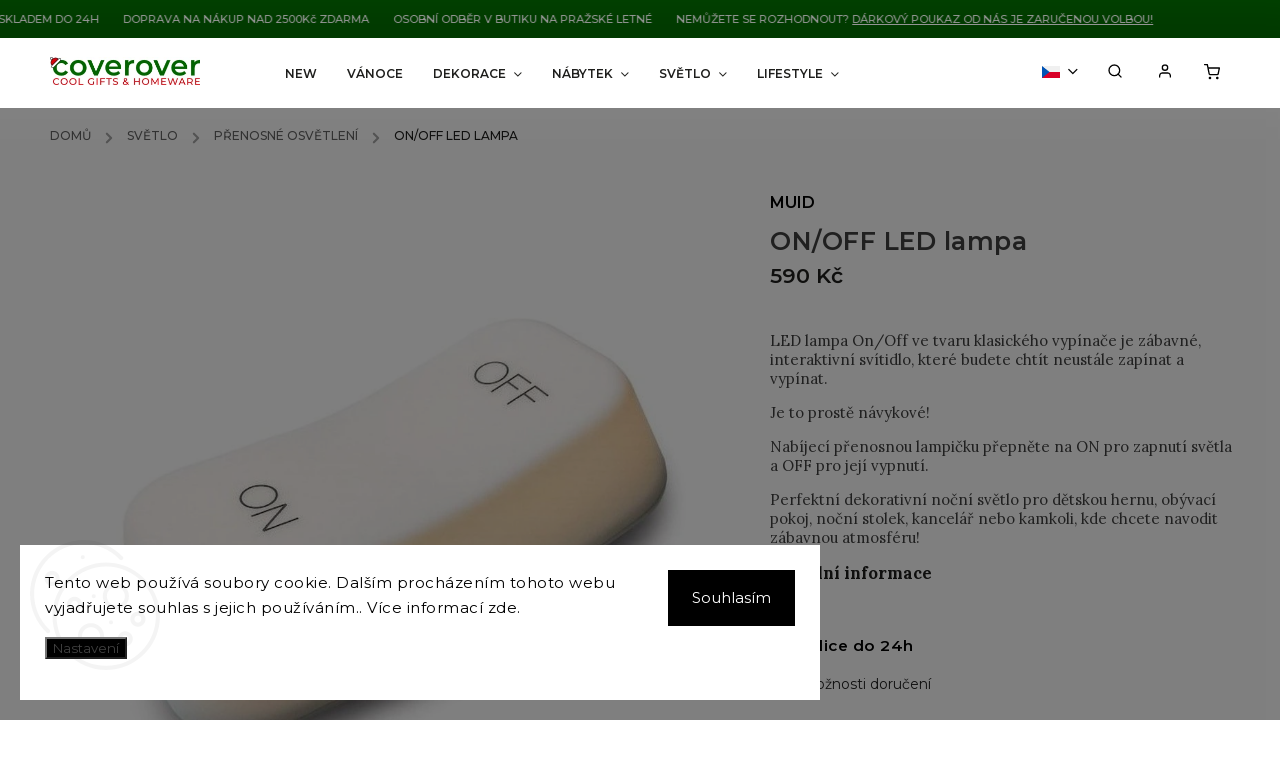

--- FILE ---
content_type: text/html; charset=utf-8
request_url: https://www.coverover.cz/on-off-led-lampa/
body_size: 28968
content:
        <!doctype html><html lang="cs" dir="ltr" class="header-background-light external-fonts-loaded"><head><meta charset="utf-8" /><meta name="viewport" content="width=device-width,initial-scale=1" /><title>ON/OFF LED lampa - COVEROVER</title><link rel="preconnect" href="https://cdn.myshoptet.com" /><link rel="dns-prefetch" href="https://cdn.myshoptet.com" /><link rel="preload" href="https://cdn.myshoptet.com/prj/dist/master/cms/libs/jquery/jquery-1.11.3.min.js" as="script" /><link href="https://cdn.myshoptet.com/prj/dist/master/cms/templates/frontend_templates/shared/css/font-face/source-sans-3.css" rel="stylesheet"><link href="https://cdn.myshoptet.com/prj/dist/master/cms/templates/frontend_templates/shared/css/font-face/exo-2.css" rel="stylesheet"><script>
dataLayer = [];
dataLayer.push({'shoptet' : {
    "pageId": 2289,
    "pageType": "productDetail",
    "currency": "CZK",
    "currencyInfo": {
        "decimalSeparator": ",",
        "exchangeRate": 1,
        "priceDecimalPlaces": 2,
        "symbol": "K\u010d",
        "symbolLeft": 0,
        "thousandSeparator": " "
    },
    "language": "cs",
    "projectId": 446042,
    "product": {
        "id": 65562,
        "guid": "021c4e94-8d59-11ee-b655-1a580bd34440",
        "hasVariants": false,
        "codes": [
            {
                "code": 65562
            }
        ],
        "code": "65562",
        "name": "ON\/OFF LED lampa",
        "appendix": "",
        "weight": 0,
        "manufacturer": "MUID",
        "manufacturerGuid": "1EF5334029736E009617DA0BA3DED3EE",
        "currentCategory": "SV\u011aTLO | P\u0159enosn\u00e9 osv\u011btlen\u00ed",
        "currentCategoryGuid": "570cf979-5921-11ed-90ab-b8ca3a6a5ac4",
        "defaultCategory": "SV\u011aTLO | P\u0159enosn\u00e9 osv\u011btlen\u00ed",
        "defaultCategoryGuid": "570cf979-5921-11ed-90ab-b8ca3a6a5ac4",
        "currency": "CZK",
        "priceWithVat": 590
    },
    "stocks": [
        {
            "id": "ext",
            "title": "Sklad",
            "isDeliveryPoint": 0,
            "visibleOnEshop": 1
        }
    ],
    "cartInfo": {
        "id": null,
        "freeShipping": false,
        "freeShippingFrom": 2499,
        "leftToFreeGift": {
            "formattedPrice": "0 K\u010d",
            "priceLeft": 0
        },
        "freeGift": false,
        "leftToFreeShipping": {
            "priceLeft": 2499,
            "dependOnRegion": 0,
            "formattedPrice": "2 499 K\u010d"
        },
        "discountCoupon": [],
        "getNoBillingShippingPrice": {
            "withoutVat": 0,
            "vat": 0,
            "withVat": 0
        },
        "cartItems": [],
        "taxMode": "ORDINARY"
    },
    "cart": [],
    "customer": {
        "priceRatio": 1,
        "priceListId": 1,
        "groupId": null,
        "registered": false,
        "mainAccount": false
    }
}});
dataLayer.push({'cookie_consent' : {
    "marketing": "denied",
    "analytics": "denied"
}});
document.addEventListener('DOMContentLoaded', function() {
    shoptet.consent.onAccept(function(agreements) {
        if (agreements.length == 0) {
            return;
        }
        dataLayer.push({
            'cookie_consent' : {
                'marketing' : (agreements.includes(shoptet.config.cookiesConsentOptPersonalisation)
                    ? 'granted' : 'denied'),
                'analytics': (agreements.includes(shoptet.config.cookiesConsentOptAnalytics)
                    ? 'granted' : 'denied')
            },
            'event': 'cookie_consent'
        });
    });
});
</script>
<meta property="og:type" content="website"><meta property="og:site_name" content="coverover.cz"><meta property="og:url" content="https://www.coverover.cz/on-off-led-lampa/"><meta property="og:title" content="ON/OFF LED lampa - COVEROVER"><meta name="author" content="COVEROVER"><meta name="web_author" content="Shoptet.cz"><meta name="dcterms.rightsHolder" content="www.coverover.cz"><meta name="robots" content="index,follow"><meta property="og:image" content="https://cdn.myshoptet.com/usr/www.coverover.cz/user/shop/big/65562-1_muid-bedside-lamp-on-off-warm-light.jpg?67500d99"><meta property="og:description" content="ON/OFF LED lampa. LED lampa On/Off ve tvaru klasického vypínače je zábavné, interaktivní svítidlo, které budete chtít neustále zapínat a vypínat.
Je to prostě návykové!
Nabíjecí přenosnou lampičku přepněte na ON pro zapnutí světla a OFF pro její vypnutí.
Perfektní dekorativní noční světlo pro dětskou hernu, obývací…"><meta name="description" content="ON/OFF LED lampa. LED lampa On/Off ve tvaru klasického vypínače je zábavné, interaktivní svítidlo, které budete chtít neustále zapínat a vypínat.
Je to prostě návykové!
Nabíjecí přenosnou lampičku přepněte na ON pro zapnutí světla a OFF pro její vypnutí.
Perfektní dekorativní noční světlo pro dětskou hernu, obývací…"><meta name="google-site-verification" content="ypmYuTHPGoWUdoBL2ReUhePzCI3cwru3Q6TADDnCKmA"><meta property="product:price:amount" content="590"><meta property="product:price:currency" content="CZK"><style>:root {--color-primary: #000000;--color-primary-h: 0;--color-primary-s: 0%;--color-primary-l: 0%;--color-primary-hover: #000000;--color-primary-hover-h: 0;--color-primary-hover-s: 0%;--color-primary-hover-l: 0%;--color-secondary: #000000;--color-secondary-h: 0;--color-secondary-s: 0%;--color-secondary-l: 0%;--color-secondary-hover: #656565;--color-secondary-hover-h: 0;--color-secondary-hover-s: 0%;--color-secondary-hover-l: 40%;--color-tertiary: #ffc807;--color-tertiary-h: 47;--color-tertiary-s: 100%;--color-tertiary-l: 51%;--color-tertiary-hover: #ffbb00;--color-tertiary-hover-h: 44;--color-tertiary-hover-s: 100%;--color-tertiary-hover-l: 50%;--color-header-background: #ffffff;--template-font: "Source Sans 3";--template-headings-font: "Exo 2";--header-background-url: none;--cookies-notice-background: #F8FAFB;--cookies-notice-color: #252525;--cookies-notice-button-hover: #27263f;--cookies-notice-link-hover: #3b3a5f;--templates-update-management-preview-mode-content: "Náhled aktualizací šablony je aktivní pro váš prohlížeč."}</style>
    <script>var shoptet = shoptet || {};</script>
    <script src="https://cdn.myshoptet.com/prj/dist/master/shop/dist/main-3g-header.js.05f199e7fd2450312de2.js"></script>
<!-- User include --><!-- service 734(379) html code header -->
<script src="https://ajax.googleapis.com/ajax/libs/webfont/1.6.26/webfont.js"></script>

<style>
.not-working {background-color: black;color:white;width:100%;height:100%;position:fixed;top:0;left:0;z-index:9999999;text-align:center;padding:50px;}
</style>

<link rel="stylesheet" href="https://cdnjs.cloudflare.com/ajax/libs/twitter-bootstrap/4.4.1/css/bootstrap-grid.min.css" />
<link rel="stylesheet" href="https://code.jquery.com/ui/1.12.0/themes/smoothness/jquery-ui.min.css">
<link rel="stylesheet" href="https://cdn.myshoptet.com/usr/shoptet.tomashlad.eu/user/documents/extras/shoptet-font/font.css"/>
<link rel="stylesheet" href="https://cdn.jsdelivr.net/npm/slick-carousel@1.8.1/slick/slick.css" />

<link rel="stylesheet" href="https://cdn.myshoptet.com/usr/shoptet.tomashlad.eu/user/documents/extras/opal/animate.css">
<link rel="stylesheet" href="https://cdn.myshoptet.com/usr/shoptet.tomashlad.eu/user/documents/extras/opal/screen.min.css?v=1493">

<style>

@media only screen and (max-width: 767px) {
.top-navigation-menu {
    display: none !important;
}
}


body, .search fieldset input, input, .form-control, button, .button {
        font-family: 'Source Sans 3', sans-serif;
    }

select {
    font: 500 14px Source Sans 3;
}


.flags .flag.flag-new, .welcome-wrapper h1:before, input[type="checkbox"]:checked:after, .cart-table .related .cart-related-button .btn, .ordering-process .cart-content.checkout-box-wrapper,  .ordering-process .checkout-box, .top-navigation-bar .nav-part .top-navigation-tools .top-nav-button-account, .ordering-process .cart-empty .col-md-4 .cart-content, .in-klient #content table thead, .in-objednavky #content table thead, .in-klient-hodnoceni #content table thead, .in-klient-diskuze #content table thead, .ui-slider-horizontal .ui-slider-range {
background-color: #000000;
}

.button, .products .product button, .products .product .btn, .btn.btn-primary, button, .btn, .btn-primary, #filters #clear-filters a {
background-color: #000000;
}

.button:hover, .products .product button:hover, .products .product .btn:hover, .btn.btn-primary:hover, button:hover, .btn:hover, btn-primary:hover, .products .product .btn:hover, #filters #clear-filters a:hover {
background-color: #656565;
color: #fff;
}

.hp-ratings.container .ratings-list .votes-wrap .vote-wrap .vote-header .vote-pic .vote-initials, #content-wrapper .vote-initials {
background-color: #000000 !important;
color: #fff !important;
}

 .flags .flag.flag-new:after, .menu-helper ul li a:hover {
    color:  #000000 !important;
}

.product-top .add-to-cart button:hover, .add-to-cart-button.btn:hover, .cart-content .next-step .btn:hover {
    background: #656565;
}

.products-block.products .product button, .products-block.products .product .btn, .cart-content .next-step .btn, .product-top .add-to-cart button, .product-top .add-to-cart .btn {
    background: #000000;
}

.products-block.products .product button:hover, .products-block.products .product .btn:hover, .cart-content .next-step .btn:hover, .product-top .add-to-cart button:hover, .product-top .add-to-cart .btn:hover {
    background:  #656565;
}

a {
color: #222222;
}

.content-wrapper p a, .product-top .price-line .price-final, .subcategories li a:hover, .category-header input[type="radio"] + label:hover,  .ui-slider-horizontal .ui-slider-handle, .product-top .price-line .price-fina, .shp-tabs .shp-tab-link:hover, .type-detail .tab-content .detail-parameters th a, .type-detail .tab-content .detail-parameters td a, .product-top .p-detail-info > div a, .sidebar .filters-wrapper .toggle-filters {
color: #000000;
}

.sidebar .box.client-center-box ul .logout a {
color: #000000 !important;
}

a:hover, #header .navigation-buttons .btn .cart-price, .products .product .ratings-wrapper .stars .star, .product-top .p-detail-info .stars-wrapper .stars .star, .products .product .prices .price-final strong, ol.top-products li a strong, .categories .topic.active > a, .categories ul.expanded li.active a, .product-top .p-detail-info > div:last-child a, ol.cart-header li.active strong span, ul.manufacturers h2, #navigation ul.menu-level-1 > li > a:hover  {
color: #000000;
}

#header .navigation-buttons .btn.cart-count i, #ratingWrapper .link-like {
cursor: pointer,;
background: #000000;
color: #fff;
}

#header .navigation-buttons .btn:before, .category-header input[type="radio"]:checked + label, .shp-tabs-holder ul.shp-tabs li.active a {
cursor: pointer,;
color: #000000;
}

.shp-tabs-holder ul.shp-tabs li.active a {
border-color: #000000;
}

input[type="checkbox"]:checked:before, input[type="checkbox"]:checked + label::before, input[type="radio"]:checked + label::before, .sidebar .box.client-center-box ul .logout a, .sidebar .filters-wrapper .toggle-filters {
  border-color: #000000;
}

#carousel .carousel-slide-caption h2:before,
.h4::after, .content h4::after, .category-title::after, .p-detail-inner h1::after, h1:after, article h1::after, h4.homepage-group-title::after, .h4.homepage-group-title::after, footer h4:before, .products-related-header:after, ol.cart-header li.active strong span::before, ol.cart-header li.completed a span::before, input[type="checkbox"]:checked + label::after, input[type="radio"]:checked + label::after, .latest-contribution-wrapper h2:before, .price-range > div {
    background: #000000;
}

.sidebar .box-poll .poll-result > div {
  border-color: #000000;
  background-color: #000000;
}

@media only screen and (max-width: 768px) {
.top-navigation-bar .nav-part .responsive-tools a[data-target="navigation"] {
    background: #000000;
}
}
@media only screen and (max-width: 767px) {
.search-window-visible .search {overflow:visible !important;}
}

.required-asterisk:after {content: "*";padding-left: 0.5ch;color: #d63500;}
.copyright .podpis {display:block !important;}
.product-top .social-buttons-wrapper .social-buttons {z-index:1;}
#filters .slider-wrapper {width:100%;}
.footer-socials .contact-box>strong {display: none;}
.footer-banners .footer-banner img {width: 100%;max-width: 100%;height: auto;max-height: none;}
  .filters-unveil-button-wrapper a.unveil-button {line-height:55px;}
.newsletter .sr-only {clip: auto;height: auto;margin: 0;overflow: auto;position: relative;width: auto;}
.extended-banner-texts:empty {display:none;}
.extended-banner-texts < span:empty {display:none;}
.footer-links-icons {display:none;}
.advanced-filters-wrapper>div {padding-top:3px;}
.extended-banner-texts:empty {display: none !important;}
#carousel a {color: white;}
footer #formLogin .btn, footer #formLogin button, footer .search .btn, footer .search button {
    text-align: center;
    padding: 0 10px;
}
.sidebar-inner .subscribe-form button {padding:0;}
.in-index .products-block.products .slick-track {display:flex;}
.wrong-template {
    text-align: center;
    padding: 30px;
    background: #000;
    color: #fff;
    font-size: 20px;
    position: fixed;
    width: 100%;
    height: 100%;
    z-index: 99999999;
    top: 0;
    left: 0;
    padding-top: 20vh;
}
.wrong-template span {
    display: block;
    font-size: 15px;
    margin-top: 25px;
    opacity: 0.7;
}
.wrong-template span a {color: #fff; text-decoration: underline;}
@media only screen and (max-width: 1200px) {
    .type-detail .shp-tabs-wrapper .row {
        width:100%
    }
}
.advanced-parameter-inner img, .products-inline img {height:auto;}
img {height: auto;}
</style>
<style>
#carousel .carousel-inner:not(.tokyo-tools) {min-height:0 !important;}
#checkoutContent .form-group .form-control.hide {display: none;}
</style>
<!-- api 784(424) html code header -->
<script src="https://client.mcore.sk/shoptet/widget/ef6ac1cd55c4979cbc72b6434d355459c1e8fead?t=1753955869"></script>
<!-- api 473(125) html code header -->

                <style>
                    #order-billing-methods .radio-wrapper[data-guid="33e8e2ed-9b1f-11ed-90ab-b8ca3a6a5ac4"]:not(.cggooglepay), #order-billing-methods .radio-wrapper[data-guid="d9e607ac-6001-11ed-90ab-b8ca3a6a5ac4"]:not(.cgapplepay) {
                        display: none;
                    }
                </style>
                <script type="text/javascript">
                    document.addEventListener('DOMContentLoaded', function() {
                        if (getShoptetDataLayer('pageType') === 'billingAndShipping') {
                            
                try {
                    if (window.ApplePaySession && window.ApplePaySession.canMakePayments()) {
                        document.querySelector('#order-billing-methods .radio-wrapper[data-guid="d9e607ac-6001-11ed-90ab-b8ca3a6a5ac4"]').classList.add('cgapplepay');
                    }
                } catch (err) {} 
            
                            
                const cgBaseCardPaymentMethod = {
                        type: 'CARD',
                        parameters: {
                            allowedAuthMethods: ["PAN_ONLY", "CRYPTOGRAM_3DS"],
                            allowedCardNetworks: [/*"AMEX", "DISCOVER", "INTERAC", "JCB",*/ "MASTERCARD", "VISA"]
                        }
                };
                
                function cgLoadScript(src, callback)
                {
                    var s,
                        r,
                        t;
                    r = false;
                    s = document.createElement('script');
                    s.type = 'text/javascript';
                    s.src = src;
                    s.onload = s.onreadystatechange = function() {
                        if ( !r && (!this.readyState || this.readyState == 'complete') )
                        {
                            r = true;
                            callback();
                        }
                    };
                    t = document.getElementsByTagName('script')[0];
                    t.parentNode.insertBefore(s, t);
                } 
                
                function cgGetGoogleIsReadyToPayRequest() {
                    return Object.assign(
                        {},
                        {
                            apiVersion: 2,
                            apiVersionMinor: 0
                        },
                        {
                            allowedPaymentMethods: [cgBaseCardPaymentMethod]
                        }
                    );
                }

                function onCgGooglePayLoaded() {
                    let paymentsClient = new google.payments.api.PaymentsClient({environment: 'PRODUCTION'});
                    paymentsClient.isReadyToPay(cgGetGoogleIsReadyToPayRequest()).then(function(response) {
                        if (response.result) {
                            document.querySelector('#order-billing-methods .radio-wrapper[data-guid="33e8e2ed-9b1f-11ed-90ab-b8ca3a6a5ac4"]').classList.add('cggooglepay');	 	 	 	 	 
                        }
                    })
                    .catch(function(err) {});
                }
                
                cgLoadScript('https://pay.google.com/gp/p/js/pay.js', onCgGooglePayLoaded);
            
                        }
                    });
                </script> 
                
<!-- service 421(75) html code header -->
<style>
body:not(.template-07):not(.template-09):not(.template-10):not(.template-11):not(.template-12):not(.template-13):not(.template-14) #return-to-top i::before {content: 'a';}
#return-to-top i:before {content: '\e911';}
#return-to-top {
z-index: 99999999;
    position: fixed;
    bottom: 45px;
    right: 20px;
background: rgba(0, 0, 0, 0.7);
    width: 50px;
    height: 50px;
    display: block;
    text-decoration: none;
    -webkit-border-radius: 35px;
    -moz-border-radius: 35px;
    border-radius: 35px;
    display: none;
    -webkit-transition: all 0.3s linear;
    -moz-transition: all 0.3s ease;
    -ms-transition: all 0.3s ease;
    -o-transition: all 0.3s ease;
    transition: all 0.3s ease;
}
#return-to-top i {color: #fff;margin: -10px 0 0 -10px;position: relative;left: 50%;top: 50%;font-size: 19px;-webkit-transition: all 0.3s ease;-moz-transition: all 0.3s ease;-ms-transition: all 0.3s ease;-o-transition: all 0.3s ease;transition: all 0.3s ease;height: 20px;width: 20px;text-align: center;display: block;font-style: normal;}
#return-to-top:hover {
    background: rgba(0, 0, 0, 0.9);
}
#return-to-top:hover i {
    color: #fff;
}
.icon-chevron-up::before {
font-weight: bold;
}
.ordering-process #return-to-top{display: none !important;}
</style>
<!-- service 784(424) html code header -->
<link href="https://mcore.myshoptet.com/user/documents/upload/addon03/infoWidget.min.css?v=1.0.5" rel="stylesheet">
<!-- service 654(301) html code header -->
<!-- Prefetch Pobo Page Builder CDN  -->
<link rel="dns-prefetch" href="https://image.pobo.cz">
<link href="https://cdnjs.cloudflare.com/ajax/libs/lightgallery/2.7.2/css/lightgallery.min.css" rel="stylesheet">
<link href="https://cdnjs.cloudflare.com/ajax/libs/lightgallery/2.7.2/css/lg-thumbnail.min.css" rel="stylesheet">


<!-- © Pobo Page Builder  -->
<script>
 	  window.addEventListener("DOMContentLoaded", function () {
		  var po = document.createElement("script");
		  po.type = "text/javascript";
		  po.async = true;
		  po.dataset.url = "https://www.pobo.cz";
			po.dataset.cdn = "https://image.pobo.space";
      po.dataset.tier = "standard";
      po.fetchpriority = "high";
      po.dataset.key = btoa(window.location.host);
		  po.id = "pobo-asset-url";
      po.platform = "shoptet";
      po.synergy = false;
		  po.src = "https://image.pobo.space/assets/editor.js?v=13";

		  var s = document.getElementsByTagName("script")[0];
		  s.parentNode.insertBefore(po, s);
	  });
</script>





<!-- project html code header -->
<meta name="google-site-verification" content="bjvHY0a3NQji-l5tYXnhXNFyP_RPMq5JIu8kn9RYJYc" />

<link href="/user/documents/upload/custom/style/customStyle.css?v=1.0001" rel="stylesheet" />
<link href="https://fonts.googleapis.com/css?family=Lora:400,700|Montserrat:200,300,300i,400,400i,500,600,700,800,900&display=swap&subset=latin,latin-ext" rel="stylesheet">
<link rel="stylesheet" href="https://cdn.myshoptet.com/usr/shoptet.tomashlad.eu/user/documents/extras/opal/banners-default.css?v=9">
<link href="/user/documents/upload/custom/style/style-variant.css?v=2.1" rel="stylesheet" />
<!--
<script type="text/javascript" src="https://cdn.jsdelivr.net/npm/slick-carousel@1.8.1/slick/slick.min.js"></script>
-->
<style>
.widget-projector .empty {
display: inline-block !important;
}
@media(min-width: 768px){
.products-links-in-blog.products-block.products .product {
width: 29.333%;
}
}
.products-links-in-blog {
display: none;
flex-wrap: wrap;
justify-content: space-between;
}
@media(max-width: 767px){
.site-msg.information{
display: none !important;
}
}
.site-msg.information, div.message.notice-message, .site-msg.information a {
color: white; /*Barva textu info*/
background: #026500; /*Barva pozadí info*/
font-size: 11px;
}
.site-msg.information a {
text-decoration: underline !important;
}
.site-msg.information .container {
padding: 0px !important;
width: 100% !important;
max-width: 100% !important;
}
/*Bannery*/
@media(min-width: 769px) {
.next-to-carousel-banners .banner-wrapper, .footer-banners .footer-banner {
width: 100%;
height: auto !important;
margin: 0 !important;
line-height: inherit !important;
}
.next-to-carousel-banners .banner-wrapper img{
position: relative;
}
.body-banners .banner-wrapper img, .footer-banners .footer-banner img, .footer-banners .footer-banner a img{
position: relative;
width: 100% !important;
height: auto !important;
}
.banner-wrapper.half-banner {
margin-left: 0px !important;
margin-right: 0px !important;
width: 50% !important;
}
body.in-index .col-sm-4:has(.next-to-carousel-banners) {
width: 98% !important;
margin: 0 auto !important;
}
.middle-banners-wrapper .col-sm-4, .middle-banners-wrapper .col-sm-8 {
padding: 0px !important;
}
.middle-banners-wrapper {
margin-bottom: 20px;
}
.products-block.products .slick-list {
padding: 20px 0 0 0 !important;
}
}
body.in-index .footer-banners {
margin-top: 0 !important;
}
@media(max-width: 768px){
body.in-index .banners-content .col-sm-4 {
max-width: 100%;
width: 100%;
flex: 100%;
}
body.in-index .footer-banners .footer-banner:not(a) {
margin-bottom: 5px;
}

}
.homepage-group-title.h4 {
font-size: 1.9em;
}
</style>
<style>
.shoptak-titan .flag.flag-action-percentage, .shoptak-dolomit .flag.flag-action-percentage, .flags .flag.flag-action-percentage, html body .flag-action-percentage {
color: barva textu příznaku !important;
background-color: #000000 !important;
}

html body .product .price-additional.price-action-before, .products-block.products .product .prices .price-additional.price-action-before {
color: barva ceny před slevou !important;
}


</style>
<script>
//Barva textu a pozadi
var slevaPozadiBarva = '#000';
var slevaTextBarva = '#fff';
</script>
<!-- Meta Pixel Code -->
<script>
!function(f,b,e,v,n,t,s)
{if(f.fbq)return;n=f.fbq=function(){n.callMethod?
n.callMethod.apply(n,arguments):n.queue.push(arguments)};
if(!f._fbq)f._fbq=n;n.push=n;n.loaded=!0;n.version='2.0';
n.queue=[];t=b.createElement(e);t.async=!0;
t.src=v;s=b.getElementsByTagName(e)[0];
s.parentNode.insertBefore(t,s)}(window, document,'script',
'https://connect.facebook.net/en_US/fbevents.js');
fbq('init', '972470554709225');
fbq('track', 'PageView');
</script>
<noscript><img height="1" width="1" style="display:none"
src="https://www.facebook.com/tr?id=972470554709225&ev=PageView&noscript=1"
/></noscript>
<!-- End Meta Pixel Code -->
<!-- /User include --><link rel="shortcut icon" href="/favicon.ico" type="image/x-icon" /><link rel="canonical" href="https://www.coverover.cz/on-off-led-lampa/" /><link rel="alternate" hreflang="cs" href="https://www.coverover.cz/on-off-led-lampa/" /><link rel="alternate" hreflang="en" href="https://www.coverover.cz/en/on-off-led-lamp/" /><link rel="alternate" hreflang="x-default" href="https://www.coverover.cz/on-off-led-lampa/" />    <!-- Global site tag (gtag.js) - Google Analytics -->
    <script async src="https://www.googletagmanager.com/gtag/js?id=G-1XD0PFN014"></script>
    <script>
        
        window.dataLayer = window.dataLayer || [];
        function gtag(){dataLayer.push(arguments);}
        

                    console.debug('default consent data');

            gtag('consent', 'default', {"ad_storage":"denied","analytics_storage":"denied","ad_user_data":"denied","ad_personalization":"denied","wait_for_update":500});
            dataLayer.push({
                'event': 'default_consent'
            });
        
        gtag('js', new Date());

        
                gtag('config', 'G-1XD0PFN014', {"groups":"GA4","send_page_view":false,"content_group":"productDetail","currency":"CZK","page_language":"cs"});
        
                gtag('config', 'AW-17049843661', {"allow_enhanced_conversions":true});
        
        
        
        
        
                    gtag('event', 'page_view', {"send_to":"GA4","page_language":"cs","content_group":"productDetail","currency":"CZK"});
        
                gtag('set', 'currency', 'CZK');

        gtag('event', 'view_item', {
            "send_to": "UA",
            "items": [
                {
                    "id": "65562",
                    "name": "ON\/OFF LED lampa",
                    "category": "SV\u011aTLO \/ P\u0159enosn\u00e9 osv\u011btlen\u00ed",
                                        "brand": "MUID",
                                                            "price": 487.6
                }
            ]
        });
        
        
        
        
        
                    gtag('event', 'view_item', {"send_to":"GA4","page_language":"cs","content_group":"productDetail","value":487.60000000000002,"currency":"CZK","items":[{"item_id":"65562","item_name":"ON\/OFF LED lampa","item_brand":"MUID","item_category":"SV\u011aTLO","item_category2":"P\u0159enosn\u00e9 osv\u011btlen\u00ed","price":487.60000000000002,"quantity":1,"index":0}]});
        
        
        
        
        
        
        
        document.addEventListener('DOMContentLoaded', function() {
            if (typeof shoptet.tracking !== 'undefined') {
                for (var id in shoptet.tracking.bannersList) {
                    gtag('event', 'view_promotion', {
                        "send_to": "UA",
                        "promotions": [
                            {
                                "id": shoptet.tracking.bannersList[id].id,
                                "name": shoptet.tracking.bannersList[id].name,
                                "position": shoptet.tracking.bannersList[id].position
                            }
                        ]
                    });
                }
            }

            shoptet.consent.onAccept(function(agreements) {
                if (agreements.length !== 0) {
                    console.debug('gtag consent accept');
                    var gtagConsentPayload =  {
                        'ad_storage': agreements.includes(shoptet.config.cookiesConsentOptPersonalisation)
                            ? 'granted' : 'denied',
                        'analytics_storage': agreements.includes(shoptet.config.cookiesConsentOptAnalytics)
                            ? 'granted' : 'denied',
                                                                                                'ad_user_data': agreements.includes(shoptet.config.cookiesConsentOptPersonalisation)
                            ? 'granted' : 'denied',
                        'ad_personalization': agreements.includes(shoptet.config.cookiesConsentOptPersonalisation)
                            ? 'granted' : 'denied',
                        };
                    console.debug('update consent data', gtagConsentPayload);
                    gtag('consent', 'update', gtagConsentPayload);
                    dataLayer.push(
                        { 'event': 'update_consent' }
                    );
                }
            });
        });
    </script>
</head><body class="desktop id-2289 in-prenosne-osvetleni template-11 type-product type-detail one-column-body columns-1 blank-mode blank-mode-css ums_forms_redesign--off ums_a11y_category_page--on ums_discussion_rating_forms--off ums_flags_display_unification--on ums_a11y_login--off mobile-header-version-0">
        <div id="fb-root"></div>
        <script>
            window.fbAsyncInit = function() {
                FB.init({
//                    appId            : 'your-app-id',
                    autoLogAppEvents : true,
                    xfbml            : true,
                    version          : 'v19.0'
                });
            };
        </script>
        <script async defer crossorigin="anonymous" src="https://connect.facebook.net/cs_CZ/sdk.js"></script>    <div class="siteCookies siteCookies--left siteCookies--light js-siteCookies" role="dialog" data-testid="cookiesPopup" data-nosnippet>
        <div class="siteCookies__form">
            <div class="siteCookies__content">
                <div class="siteCookies__text">
                    Tento web používá soubory cookie. Dalším procházením tohoto webu vyjadřujete souhlas s jejich používáním.. Více informací <a href="/podminky-ochrany-osobnich-udaju/" target="\" _blank="" rel="\" noreferrer="">zde</a>.
                </div>
                <p class="siteCookies__links">
                    <button class="siteCookies__link js-cookies-settings" aria-label="Nastavení cookies" data-testid="cookiesSettings">Nastavení</button>
                </p>
            </div>
            <div class="siteCookies__buttonWrap">
                                <button class="siteCookies__button js-cookiesConsentSubmit" value="all" aria-label="Přijmout cookies" data-testid="buttonCookiesAccept">Souhlasím</button>
            </div>
        </div>
        <script>
            document.addEventListener("DOMContentLoaded", () => {
                const siteCookies = document.querySelector('.js-siteCookies');
                document.addEventListener("scroll", shoptet.common.throttle(() => {
                    const st = document.documentElement.scrollTop;
                    if (st > 1) {
                        siteCookies.classList.add('siteCookies--scrolled');
                    } else {
                        siteCookies.classList.remove('siteCookies--scrolled');
                    }
                }, 100));
            });
        </script>
    </div>
<a href="#content" class="skip-link sr-only">Přejít na obsah</a><div class="overall-wrapper"><div class="site-msg information"><div class="container"><div class="text">EXPEDICE ZBOŽÍ SKLADEM DO 24H&nbsp;&nbsp;&nbsp;&nbsp;&nbsp;&nbsp;&nbsp;&nbsp;DOPRAVA NA NÁKUP NAD 2500Kč ZDARMA&nbsp;&nbsp;&nbsp;&nbsp;&nbsp;&nbsp;&nbsp;&nbsp;OSOBNÍ ODBĚR V BUTIKU NA PRAŽSKÉ LETNÉ&nbsp;&nbsp;&nbsp;&nbsp;&nbsp;&nbsp;&nbsp;&nbsp;NEMŮŽETE SE ROZHODNOUT? <a href="https://www.coverover.cz/voucher-darkovy-poukaz/" title="Dárkový poukaz"> DÁRKOVÝ POUKAZ OD NÁS JE ZARUČENOU VOLBOU!</a>&nbsp;&nbsp;&nbsp;&nbsp;&nbsp;&nbsp;&nbsp;&nbsp;</div><div class="close js-close-information-msg"></div></div></div><div class="user-action"><div class="container"><div class="user-action-in"><div class="user-action-login popup-widget login-widget"><div class="popup-widget-inner"><h2 id="loginHeading">Přihlášení k vašemu účtu</h2><div id="customerLogin"><form action="/action/Customer/Login/" method="post" id="formLoginIncluded" class="csrf-enabled formLogin" data-testid="formLogin"><input type="hidden" name="referer" value="" /><div class="form-group"><div class="input-wrapper email js-validated-element-wrapper no-label"><input type="email" name="email" class="form-control" autofocus placeholder="E-mailová adresa (např. jan@novak.cz)" data-testid="inputEmail" autocomplete="email" required /></div></div><div class="form-group"><div class="input-wrapper password js-validated-element-wrapper no-label"><input type="password" name="password" class="form-control" placeholder="Heslo" data-testid="inputPassword" autocomplete="current-password" required /><span class="no-display">Nemůžete vyplnit toto pole</span><input type="text" name="surname" value="" class="no-display" /></div></div><div class="form-group"><div class="login-wrapper"><button type="submit" class="btn btn-secondary btn-text btn-login" data-testid="buttonSubmit">Přihlásit se</button><div class="password-helper"><a href="/registrace/" data-testid="signup" rel="nofollow">Nová registrace</a><a href="/klient/zapomenute-heslo/" rel="nofollow">Zapomenuté heslo</a></div></div></div></form>
</div></div></div>
    <div id="cart-widget" class="user-action-cart popup-widget cart-widget loader-wrapper" data-testid="popupCartWidget" role="dialog" aria-hidden="true"><div class="popup-widget-inner cart-widget-inner place-cart-here"><div class="loader-overlay"><div class="loader"></div></div></div><div class="cart-widget-button"><a href="/kosik/" class="btn btn-conversion" id="continue-order-button" rel="nofollow" data-testid="buttonNextStep">Pokračovat do košíku</a></div></div></div>
</div></div><div class="top-navigation-bar" data-testid="topNavigationBar">

    <div class="container">

        <div class="top-navigation-contacts">
            <strong>Zákaznická podpora:</strong><a href="tel:222966011" class="project-phone" aria-label="Zavolat na 222966011" data-testid="contactboxPhone"><span>222966011</span></a>        </div>

                            <div class="top-navigation-menu">
                <div class="top-navigation-menu-trigger"></div>
                <ul class="top-navigation-bar-menu">
                                            <li class="top-navigation-menu-item-39">
                            <a href="/obchodni-podminky/">Obchodní podmínky</a>
                        </li>
                                            <li class="top-navigation-menu-item-691">
                            <a href="/podminky-ochrany-osobnich-udaju/">Podmínky užití webu</a>
                        </li>
                                    </ul>
                <ul class="top-navigation-bar-menu-helper"></ul>
            </div>
        
        <div class="top-navigation-tools top-navigation-tools--language">
            <div class="responsive-tools">
                <a href="#" class="toggle-window" data-target="search" aria-label="Hledat" data-testid="linkSearchIcon"></a>
                                                            <a href="#" class="toggle-window" data-target="login"></a>
                                                    <a href="#" class="toggle-window" data-target="navigation" aria-label="Menu" data-testid="hamburgerMenu"></a>
            </div>
                <div class="languagesMenu">
        <button id="topNavigationDropdown" class="languagesMenu__flags" type="button" data-toggle="dropdown" aria-haspopup="true" aria-expanded="false">
            <svg aria-hidden="true" style="position: absolute; width: 0; height: 0; overflow: hidden;" version="1.1" xmlns="http://www.w3.org/2000/svg" xmlns:xlink="http://www.w3.org/1999/xlink"><defs><symbol id="shp-flag-CZ" viewBox="0 0 32 32"><title>CZ</title><path fill="#0052b4" style="fill: var(--color20, #0052b4)" d="M0 5.334h32v21.333h-32v-21.333z"></path><path fill="#d80027" style="fill: var(--color19, #d80027)" d="M32 16v10.666h-32l13.449-10.666z"></path><path fill="#f0f0f0" style="fill: var(--color21, #f0f0f0)" d="M32 5.334v10.666h-18.551l-13.449-10.666z"></path></symbol><symbol id="shp-flag-GB" viewBox="0 0 32 32"><title>GB</title><path fill="#f0f0f0" style="fill: var(--color21, #f0f0f0)" d="M0 5.333h32v21.334h-32v-21.334z"></path><path fill="#d80027" style="fill: var(--color19, #d80027)" d="M18 5.333h-4v8.667h-14v4h14v8.667h4v-8.667h14v-4h-14z"></path><path fill="#0052b4" style="fill: var(--color20, #0052b4)" d="M24.612 19.71l7.388 4.105v-4.105z"></path><path fill="#0052b4" style="fill: var(--color20, #0052b4)" d="M19.478 19.71l12.522 6.957v-1.967l-8.981-4.989z"></path><path fill="#0052b4" style="fill: var(--color20, #0052b4)" d="M28.665 26.666l-9.186-5.104v5.104z"></path><path fill="#f0f0f0" style="fill: var(--color21, #f0f0f0)" d="M19.478 19.71l12.522 6.957v-1.967l-8.981-4.989z"></path><path fill="#d80027" style="fill: var(--color19, #d80027)" d="M19.478 19.71l12.522 6.957v-1.967l-8.981-4.989z"></path><path fill="#0052b4" style="fill: var(--color20, #0052b4)" d="M5.646 19.71l-5.646 3.137v-3.137z"></path><path fill="#0052b4" style="fill: var(--color20, #0052b4)" d="M12.522 20.594v6.072h-10.929z"></path><path fill="#d80027" style="fill: var(--color19, #d80027)" d="M8.981 19.71l-8.981 4.989v1.967l12.522-6.957z"></path><path fill="#0052b4" style="fill: var(--color20, #0052b4)" d="M7.388 12.29l-7.388-4.105v4.105z"></path><path fill="#0052b4" style="fill: var(--color20, #0052b4)" d="M12.522 12.29l-12.522-6.957v1.967l8.981 4.989z"></path><path fill="#0052b4" style="fill: var(--color20, #0052b4)" d="M3.335 5.333l9.186 5.104v-5.104z"></path><path fill="#f0f0f0" style="fill: var(--color21, #f0f0f0)" d="M12.522 12.29l-12.522-6.957v1.967l8.981 4.989z"></path><path fill="#d80027" style="fill: var(--color19, #d80027)" d="M12.522 12.29l-12.522-6.957v1.967l8.981 4.989z"></path><path fill="#0052b4" style="fill: var(--color20, #0052b4)" d="M26.354 12.29l5.646-3.137v3.137z"></path><path fill="#0052b4" style="fill: var(--color20, #0052b4)" d="M19.478 11.405v-6.072h10.929z"></path><path fill="#d80027" style="fill: var(--color19, #d80027)" d="M23.019 12.29l8.981-4.989v-1.967l-12.522 6.957z"></path></symbol></defs></svg>
            <svg class="shp-flag shp-flag-CZ">
                <use xlink:href="#shp-flag-CZ"></use>
            </svg>
            <span class="caret"></span>
        </button>
        <div class="languagesMenu__content" aria-labelledby="topNavigationDropdown">
                                        <div class="languagesMenu__box toggle-window js-languagesMenu__box" data-hover="true" data-target="language">
                    <div class="languagesMenu__header languagesMenu__header--name">Jazyk</div>
                    <div class="languagesMenu__header languagesMenu__header--actual" data-toggle="dropdown">
                                                                                    
                                    Čeština
                                
                                                                                                                                <span class="caret"></span>
                    </div>
                    <ul class="languagesMenu__list languagesMenu__list--language">
                                                    <li>
                                <a href="/action/Language/changeLanguage/?language=cs" rel="nofollow" class="languagesMenu__list__link">
                                    <svg class="shp-flag shp-flag-CZ">
                                        <use xlink:href="#shp-flag-CZ"></use>
                                    </svg>
                                    <span class="languagesMenu__list__name languagesMenu__list__name--actual">Čeština</span>
                                </a>
                            </li>
                                                    <li>
                                <a href="/action/Language/changeLanguage/?language=en" rel="nofollow" class="languagesMenu__list__link">
                                    <svg class="shp-flag shp-flag-GB">
                                        <use xlink:href="#shp-flag-GB"></use>
                                    </svg>
                                    <span class="languagesMenu__list__name">English</span>
                                </a>
                            </li>
                                            </ul>
                </div>
                    </div>
    </div>
            <a href="/login/?backTo=%2Fon-off-led-lampa%2F" class="top-nav-button top-nav-button-login primary login toggle-window" data-target="login" data-testid="signin" rel="nofollow"><span>Přihlášení</span></a>        </div>

    </div>

</div>
<header id="header"><div class="container navigation-wrapper">
    <div class="header-top">
        <div class="site-name-wrapper">
            <div class="site-name"><a href="/" data-testid="linkWebsiteLogo"><img src="https://cdn.myshoptet.com/usr/www.coverover.cz/user/logos/xmas-coverover-2.png" alt="COVEROVER" fetchpriority="low" /></a></div>        </div>
        <div class="search" itemscope itemtype="https://schema.org/WebSite">
            <meta itemprop="headline" content="Přenosné osvětlení"/><meta itemprop="url" content="https://www.coverover.cz"/><meta itemprop="text" content="ON/OFF LED lampa. LED lampa On/Off ve tvaru klasického vypínače je zábavné, interaktivní svítidlo, které budete chtít neustále zapínat a vypínat. Je to prostě návykové! Nabíjecí přenosnou lampičku přepněte na ON pro zapnutí světla a OFF pro její vypnutí. Perfektní dekorativní noční světlo pro dětskou hernu, obývací..."/>            <form action="/action/ProductSearch/prepareString/" method="post"
    id="formSearchForm" class="search-form compact-form js-search-main"
    itemprop="potentialAction" itemscope itemtype="https://schema.org/SearchAction" data-testid="searchForm">
    <fieldset>
        <meta itemprop="target"
            content="https://www.coverover.cz/vyhledavani/?string={string}"/>
        <input type="hidden" name="language" value="cs"/>
        
            
<input
    type="search"
    name="string"
        class="query-input form-control search-input js-search-input"
    placeholder="Napište, co hledáte"
    autocomplete="off"
    required
    itemprop="query-input"
    aria-label="Vyhledávání"
    data-testid="searchInput"
>
            <button type="submit" class="btn btn-default" data-testid="searchBtn">Hledat</button>
        
    </fieldset>
</form>
        </div>
        <div class="navigation-buttons">
                
    <a href="/kosik/" class="btn btn-icon toggle-window cart-count" data-target="cart" data-hover="true" data-redirect="true" data-testid="headerCart" rel="nofollow" aria-haspopup="dialog" aria-expanded="false" aria-controls="cart-widget">
        
                <span class="sr-only">Nákupní košík</span>
        
            <span class="cart-price visible-lg-inline-block" data-testid="headerCartPrice">
                                    Prázdný košík                            </span>
        
    
            </a>
        </div>
    </div>
    <nav id="navigation" aria-label="Hlavní menu" data-collapsible="true"><div class="navigation-in menu"><ul class="menu-level-1" role="menubar" data-testid="headerMenuItems"><li class="menu-item-2241" role="none"><a href="/new/" data-testid="headerMenuItem" role="menuitem" aria-expanded="false"><b>NEW</b></a></li>
<li class="menu-item-2031" role="none"><a href="/vanoce/" data-testid="headerMenuItem" role="menuitem" aria-expanded="false"><b>VÁNOCE</b></a></li>
<li class="menu-item-2088 ext" role="none"><a href="/dekorace/" data-testid="headerMenuItem" role="menuitem" aria-haspopup="true" aria-expanded="false"><b>DEKORACE</b><span class="submenu-arrow"></span></a><ul class="menu-level-2" aria-label="DEKORACE" tabindex="-1" role="menu"><li class="menu-item-2094 has-third-level" role="none"><div class="menu-no-image"><a href="/koberce-a-behouny/" data-testid="headerMenuItem" role="menuitem"><span>Koberce a běhouny</span></a>
                                                    <ul class="menu-level-3" role="menu">
                                                                    <li class="menu-item-2238" role="none">
                                        <a href="/koberce/" data-testid="headerMenuItem" role="menuitem">
                                            Koberce</a>,                                    </li>
                                                                    <li class="menu-item-2235" role="none">
                                        <a href="/koberce-a-behouny-pappelina/" data-testid="headerMenuItem" role="menuitem">
                                            Koberce a běhouny Pappelina®</a>,                                    </li>
                                                                    <li class="menu-item-2229" role="none">
                                        <a href="/rohozky-a-predlozky/" data-testid="headerMenuItem" role="menuitem">
                                            Rohožky a předložky</a>,                                    </li>
                                                                    <li class="menu-item-2232" role="none">
                                        <a href="/kusovy-vinyl/" data-testid="headerMenuItem" role="menuitem">
                                            Kusový vinyl</a>                                    </li>
                                                            </ul>
                        </div></li><li class="menu-item-2100 has-third-level" role="none"><div class="menu-no-image"><a href="/interierove-doplnky/" data-testid="headerMenuItem" role="menuitem"><span>Interiérové doplňky</span></a>
                                                    <ul class="menu-level-3" role="menu">
                                                                    <li class="menu-item-2199" role="none">
                                        <a href="/hrnky--karafy-a-jiny-porcelan/" data-testid="headerMenuItem" role="menuitem">
                                            Hrnky, karafy a jiný porcelán</a>,                                    </li>
                                                                    <li class="menu-item-2205" role="none">
                                        <a href="/misy--tacy-a-kose/" data-testid="headerMenuItem" role="menuitem">
                                            Mísy, tácy a koše</a>,                                    </li>
                                                                    <li class="menu-item-2193" role="none">
                                        <a href="/vazy-a-kvetinace/" data-testid="headerMenuItem" role="menuitem">
                                            Vázy a květináče</a>,                                    </li>
                                                                    <li class="menu-item-2196" role="none">
                                        <a href="/svicky-a-interierove-vune-a-zapalky/" data-testid="headerMenuItem" role="menuitem">
                                            Svíčky, interiérové vůně a zápalky</a>,                                    </li>
                                                                    <li class="menu-item-2190" role="none">
                                        <a href="/stylove-ukladani/" data-testid="headerMenuItem" role="menuitem">
                                            Stylové ukládání</a>,                                    </li>
                                                                    <li class="menu-item-2202" role="none">
                                        <a href="/maneki-neko-a-jine-sosky/" data-testid="headerMenuItem" role="menuitem">
                                            Maneki Neko a jiné sošky</a>,                                    </li>
                                                                    <li class="menu-item-2298" role="none">
                                        <a href="/drobne-dekorace/" data-testid="headerMenuItem" role="menuitem">
                                            Drobné dekorace</a>,                                    </li>
                                                                    <li class="menu-item-2466" role="none">
                                        <a href="/keramika/" data-testid="headerMenuItem" role="menuitem">
                                            Keramika</a>                                    </li>
                                                            </ul>
                        </div></li><li class="menu-item-2097 has-third-level" role="none"><div class="menu-no-image"><a href="/nastenne-dekorace-2/" data-testid="headerMenuItem" role="menuitem"><span>Nástěnné dekorace</span></a>
                                                    <ul class="menu-level-3" role="menu">
                                                                    <li class="menu-item-2223" role="none">
                                        <a href="/3d-papirove-dekorace/" data-testid="headerMenuItem" role="menuitem">
                                            3D papírové dekorace</a>,                                    </li>
                                                                    <li class="menu-item-2514" role="none">
                                        <a href="/nastenne-koberce/" data-testid="headerMenuItem" role="menuitem">
                                            Nástěnné koberce</a>,                                    </li>
                                                                    <li class="menu-item-2217" role="none">
                                        <a href="/ramy-a-obrazy/" data-testid="headerMenuItem" role="menuitem">
                                            Rámy a obrazy</a>,                                    </li>
                                                                    <li class="menu-item-2220" role="none">
                                        <a href="/siluety-mest/" data-testid="headerMenuItem" role="menuitem">
                                            Siluety měst</a>,                                    </li>
                                                                    <li class="menu-item-2208" role="none">
                                        <a href="/zrcadla/" data-testid="headerMenuItem" role="menuitem">
                                            Zrcadla</a>,                                    </li>
                                                                    <li class="menu-item-2226" role="none">
                                        <a href="/hodiny/" data-testid="headerMenuItem" role="menuitem">
                                            Hodiny</a>,                                    </li>
                                                                    <li class="menu-item-2211" role="none">
                                        <a href="/hacky-a-vesaky/" data-testid="headerMenuItem" role="menuitem">
                                            Háčky a věšáky</a>                                    </li>
                                                            </ul>
                        </div></li><li class="menu-item-2091 has-third-level" role="none"><div class="menu-no-image"><a href="/textil/" data-testid="headerMenuItem" role="menuitem"><span>Textil</span></a>
                                                    <ul class="menu-level-3" role="menu">
                                                                    <li class="menu-item-2175" role="none">
                                        <a href="/pledy/" data-testid="headerMenuItem" role="menuitem">
                                            Plédy</a>,                                    </li>
                                                                    <li class="menu-item-2442" role="none">
                                        <a href="/polstare/" data-testid="headerMenuItem" role="menuitem">
                                            Polštáře</a>,                                    </li>
                                                                    <li class="menu-item-2178" role="none">
                                        <a href="/lozni-pradlo/" data-testid="headerMenuItem" role="menuitem">
                                            Ložní prádlo</a>,                                    </li>
                                                                    <li class="menu-item-2181" role="none">
                                        <a href="/rucniky-a-osusky/" data-testid="headerMenuItem" role="menuitem">
                                            Ručníky a osušky</a>,                                    </li>
                                                                    <li class="menu-item-2184" role="none">
                                        <a href="/ubrusy-a-prostirani/" data-testid="headerMenuItem" role="menuitem">
                                            Ubrusy a prostírání</a>,                                    </li>
                                                                    <li class="menu-item-2187" role="none">
                                        <a href="/uterky-a-zastery/" data-testid="headerMenuItem" role="menuitem">
                                            Utěrky a zástěry</a>                                    </li>
                                                            </ul>
                        </div></li><li class="menu-item-2373" role="none"><div class="menu-no-image"><a href="/darkovy-poukaz/" data-testid="headerMenuItem" role="menuitem"><span>Dárkový poukaz</span></a>
                        </div></li></ul></li>
<li class="menu-item-2244 ext" role="none"><a href="/nabytek/" data-testid="headerMenuItem" role="menuitem" aria-haspopup="true" aria-expanded="false"><b>NÁBYTEK</b><span class="submenu-arrow"></span></a><ul class="menu-level-2" aria-label="NÁBYTEK" tabindex="-1" role="menu"><li class="menu-item-2250 has-third-level" role="none"><div class="menu-no-image"><a href="/stoly/" data-testid="headerMenuItem" role="menuitem"><span>Stoly</span></a>
                                                    <ul class="menu-level-3" role="menu">
                                                                    <li class="menu-item-2268" role="none">
                                        <a href="/konferencni-stolky/" data-testid="headerMenuItem" role="menuitem">
                                            Konferenční stolky</a>,                                    </li>
                                                                    <li class="menu-item-2265" role="none">
                                        <a href="/nohy-a-konzole-ke-stolu/" data-testid="headerMenuItem" role="menuitem">
                                            Nohy a konzole ke stolu</a>                                    </li>
                                                            </ul>
                        </div></li><li class="menu-item-2247 has-third-level" role="none"><div class="menu-no-image"><a href="/zidle-a-taburety/" data-testid="headerMenuItem" role="menuitem"><span>Židle a taburety</span></a>
                                                    <ul class="menu-level-3" role="menu">
                                                                    <li class="menu-item-2271" role="none">
                                        <a href="/zidle/" data-testid="headerMenuItem" role="menuitem">
                                            Židle</a>,                                    </li>
                                                                    <li class="menu-item-2274" role="none">
                                        <a href="/taburety/" data-testid="headerMenuItem" role="menuitem">
                                            Taburety</a>,                                    </li>
                                                                    <li class="menu-item-2277" role="none">
                                        <a href="/lavice/" data-testid="headerMenuItem" role="menuitem">
                                            Lavice</a>                                    </li>
                                                            </ul>
                        </div></li><li class="menu-item-2253 has-third-level" role="none"><div class="menu-no-image"><a href="/ulozne-prostory/" data-testid="headerMenuItem" role="menuitem"><span>Úložné prostory</span></a>
                                                    <ul class="menu-level-3" role="menu">
                                                                    <li class="menu-item-2280" role="none">
                                        <a href="/knihovny-a-police/" data-testid="headerMenuItem" role="menuitem">
                                            Knihovny a police</a>,                                    </li>
                                                                    <li class="menu-item-2283" role="none">
                                        <a href="/nastenne-police/" data-testid="headerMenuItem" role="menuitem">
                                            Nástěnné police a konzole</a>,                                    </li>
                                                                    <li class="menu-item-2286" role="none">
                                        <a href="/prepravky--boxy--kose-a-jine/" data-testid="headerMenuItem" role="menuitem">
                                            Přepravky, boxy, koše a jiné</a>,                                    </li>
                                                                    <li class="menu-item-2523" role="none">
                                        <a href="/venkovni-nabytek/" data-testid="headerMenuItem" role="menuitem">
                                            Venkovní nábytek</a>                                    </li>
                                                            </ul>
                        </div></li><li class="menu-item-2256" role="none"><div class="menu-no-image"><a href="/detsky-nabytek-2/" data-testid="headerMenuItem" role="menuitem"><span>Dětský nábytek</span></a>
                        </div></li></ul></li>
<li class="menu-item-1551 ext" role="none"><a href="/svetlo/" data-testid="headerMenuItem" role="menuitem" aria-haspopup="true" aria-expanded="false"><b>SVĚTLO</b><span class="submenu-arrow"></span></a><ul class="menu-level-2" aria-label="SVĚTLO" tabindex="-1" role="menu"><li class="menu-item-1554" role="none"><div class="menu-no-image"><a href="/stolni-a-stojaci-lampy/" data-testid="headerMenuItem" role="menuitem"><span>Stolní a stojací lampy</span></a>
                        </div></li><li class="menu-item-1602" role="none"><div class="menu-no-image"><a href="/zavesna-svitidla/" data-testid="headerMenuItem" role="menuitem"><span>Závěsná svítidla</span></a>
                        </div></li><li class="menu-item-2289 active" role="none"><div class="menu-no-image"><a href="/prenosne-osvetleni/" data-testid="headerMenuItem" role="menuitem"><span>Přenosné osvětlení</span></a>
                        </div></li><li class="menu-item-2292" role="none"><div class="menu-no-image"><a href="/nastenne-lampy/" data-testid="headerMenuItem" role="menuitem"><span>Nástěnné lampy</span></a>
                        </div></li></ul></li>
<li class="menu-item-1500 ext" role="none"><a href="/lifestyle/" data-testid="headerMenuItem" role="menuitem" aria-haspopup="true" aria-expanded="false"><b>LIFESTYLE</b><span class="submenu-arrow"></span></a><ul class="menu-level-2" aria-label="LIFESTYLE" tabindex="-1" role="menu"><li class="menu-item-1584 has-third-level" role="none"><div class="menu-no-image"><a href="/doplnky/" data-testid="headerMenuItem" role="menuitem"><span>Doplňky</span></a>
                                                    <ul class="menu-level-3" role="menu">
                                                                    <li class="menu-item-1659" role="none">
                                        <a href="/tasky--batohy-a-penezenky/" data-testid="headerMenuItem" role="menuitem">
                                            Tašky, batohy a peněženky</a>,                                    </li>
                                                                    <li class="menu-item-2517" role="none">
                                        <a href="/ledvinky/" data-testid="headerMenuItem" role="menuitem">
                                            Ledvinky</a>,                                    </li>
                                                                    <li class="menu-item-1665" role="none">
                                        <a href="/pouzdra-a-necesery/" data-testid="headerMenuItem" role="menuitem">
                                            Pouzdra a neceséry</a>,                                    </li>
                                                                    <li class="menu-item-1632" role="none">
                                        <a href="/lahve--termohrnky-a-brcka/" data-testid="headerMenuItem" role="menuitem">
                                            Lahve, termohrnky a brčka</a>,                                    </li>
                                                                    <li class="menu-item-2511" role="none">
                                        <a href="/slunecni-bryle/" data-testid="headerMenuItem" role="menuitem">
                                            Sluneční brýle</a>,                                    </li>
                                                                    <li class="menu-item-1587" role="none">
                                        <a href="/destniky/" data-testid="headerMenuItem" role="menuitem">
                                            Deštníky</a>,                                    </li>
                                                                    <li class="menu-item-2550" role="none">
                                        <a href="/slunecniky/" data-testid="headerMenuItem" role="menuitem">
                                            Slunečníky</a>,                                    </li>
                                                                    <li class="menu-item-2579" role="none">
                                        <a href="/noze-opinel/" data-testid="headerMenuItem" role="menuitem">
                                            Nože OPINEL</a>,                                    </li>
                                                                    <li class="menu-item-1716" role="none">
                                        <a href="/parfemy-edp/" data-testid="headerMenuItem" role="menuitem">
                                            Parfémy EDP</a>,                                    </li>
                                                                    <li class="menu-item-1620" role="none">
                                        <a href="/klicenky/" data-testid="headerMenuItem" role="menuitem">
                                            Klíčenky</a>,                                    </li>
                                                                    <li class="menu-item-1641" role="none">
                                        <a href="/saly--satky-a-cepice/" data-testid="headerMenuItem" role="menuitem">
                                            Šály, šátky a čepice</a>,                                    </li>
                                                                    <li class="menu-item-1707" role="none">
                                        <a href="/ponozky/" data-testid="headerMenuItem" role="menuitem">
                                            Ponožky</a>,                                    </li>
                                                                    <li class="menu-item-2448" role="none">
                                        <a href="/ozdoby-do-vlasu/" data-testid="headerMenuItem" role="menuitem">
                                            Ozdoby do vlasů</a>,                                    </li>
                                                                    <li class="menu-item-1662" role="none">
                                        <a href="/masky-na-spani/" data-testid="headerMenuItem" role="menuitem">
                                            Masky na spaní</a>,                                    </li>
                                                                    <li class="menu-item-1692" role="none">
                                        <a href="/tetovani-a-rasy/" data-testid="headerMenuItem" role="menuitem">
                                            Tetování a řasy</a>,                                    </li>
                                                                    <li class="menu-item-2506" role="none">
                                        <a href="/vejire/" data-testid="headerMenuItem" role="menuitem">
                                            Vějíře</a>                                    </li>
                                                            </ul>
                        </div></li><li class="menu-item-1569 has-third-level" role="none"><div class="menu-no-image"><a href="/papirnictvi/" data-testid="headerMenuItem" role="menuitem"><span>Papírnictví</span></a>
                                                    <ul class="menu-level-3" role="menu">
                                                                    <li class="menu-item-2460" role="none">
                                        <a href="/balici--papir-a-stuhy/" data-testid="headerMenuItem" role="menuitem">
                                            Balicí  papír a stuhy</a>,                                    </li>
                                                                    <li class="menu-item-1656" role="none">
                                        <a href="/blahoprani-a-pohlednice/" data-testid="headerMenuItem" role="menuitem">
                                            Blahopřání a pohlednice</a>,                                    </li>
                                                                    <li class="menu-item-2585" role="none">
                                        <a href="/vanocni-pozdravy/" data-testid="headerMenuItem" role="menuitem">
                                            Vánoční pozdravy</a>,                                    </li>
                                                                    <li class="menu-item-1689" role="none">
                                        <a href="/diare-a-zapisniky/" data-testid="headerMenuItem" role="menuitem">
                                            Diáře a zápisníky</a>,                                    </li>
                                                                    <li class="menu-item-2570" role="none">
                                        <a href="/samolepky/" data-testid="headerMenuItem" role="menuitem">
                                            Samolepky</a>,                                    </li>
                                                                    <li class="menu-item-1758" role="none">
                                        <a href="/pera--tuzky-a-penaly/" data-testid="headerMenuItem" role="menuitem">
                                            Pera, tužky a penály</a>,                                    </li>
                                                                    <li class="menu-item-2484" role="none">
                                        <a href="/kancelarske-sesivacky/" data-testid="headerMenuItem" role="menuitem">
                                            Kancelářské sešívačky</a>,                                    </li>
                                                                    <li class="menu-item-1572" role="none">
                                        <a href="/knihy-a-zalozky/" data-testid="headerMenuItem" role="menuitem">
                                            Knihy a záložky</a>,                                    </li>
                                                                    <li class="menu-item-2169" role="none">
                                        <a href="/plakaty-2/" data-testid="headerMenuItem" role="menuitem">
                                            Plakáty</a>                                    </li>
                                                            </ul>
                        </div></li><li class="menu-item-1644 has-third-level" role="none"><div class="menu-no-image"><a href="/bijoux/" data-testid="headerMenuItem" role="menuitem"><span>Bijoux</span></a>
                                                    <ul class="menu-level-3" role="menu">
                                                                    <li class="menu-item-1647" role="none">
                                        <a href="/nausnice/" data-testid="headerMenuItem" role="menuitem">
                                            Náušnice</a>,                                    </li>
                                                                    <li class="menu-item-1653" role="none">
                                        <a href="/naramky/" data-testid="headerMenuItem" role="menuitem">
                                            Náramky</a>,                                    </li>
                                                                    <li class="menu-item-2564" role="none">
                                        <a href="/naramky-parabaya/" data-testid="headerMenuItem" role="menuitem">
                                            Náramky PARABAYA</a>,                                    </li>
                                                                    <li class="menu-item-1683" role="none">
                                        <a href="/nahrdelniky/" data-testid="headerMenuItem" role="menuitem">
                                            Náhrdelníky</a>,                                    </li>
                                                                    <li class="menu-item-2532" role="none">
                                        <a href="/privesky/" data-testid="headerMenuItem" role="menuitem">
                                            Přívěsky</a>,                                    </li>
                                                                    <li class="menu-item-1650" role="none">
                                        <a href="/prsteny/" data-testid="headerMenuItem" role="menuitem">
                                            Prsteny</a>,                                    </li>
                                                                    <li class="menu-item-1671" role="none">
                                        <a href="/broze-a-piny/" data-testid="headerMenuItem" role="menuitem">
                                            Brože a piny</a>,                                    </li>
                                                                    <li class="menu-item-1836" role="none">
                                        <a href="/sperkovnice/" data-testid="headerMenuItem" role="menuitem">
                                            Šperkovnice</a>                                    </li>
                                                            </ul>
                        </div></li><li class="menu-item-1899 has-third-level" role="none"><div class="menu-no-image"><a href="/cool-darky/" data-testid="headerMenuItem" role="menuitem"><span>Cool dárky</span></a>
                                                    <ul class="menu-level-3" role="menu">
                                                                    <li class="menu-item-2331" role="none">
                                        <a href="/relax/" data-testid="headerMenuItem" role="menuitem">
                                            Relax</a>,                                    </li>
                                                                    <li class="menu-item-2154" role="none">
                                        <a href="/ponozky-2/" data-testid="headerMenuItem" role="menuitem">
                                            Ponožky</a>,                                    </li>
                                                                    <li class="menu-item-1677" role="none">
                                        <a href="/placky-a-piny/" data-testid="headerMenuItem" role="menuitem">
                                            Placky a piny</a>,                                    </li>
                                                                    <li class="menu-item-2160" role="none">
                                        <a href="/hrejive-polstarky-2/" data-testid="headerMenuItem" role="menuitem">
                                            Hřejivé polštářky</a>,                                    </li>
                                                                    <li class="menu-item-2163" role="none">
                                        <a href="/repelentni-svicky/" data-testid="headerMenuItem" role="menuitem">
                                            Repelentní svíčky</a>,                                    </li>
                                                                    <li class="menu-item-2166" role="none">
                                        <a href="/plakaty/" data-testid="headerMenuItem" role="menuitem">
                                            Plakáty</a>,                                    </li>
                                                                    <li class="menu-item-2325" role="none">
                                        <a href="/drobnosti/" data-testid="headerMenuItem" role="menuitem">
                                            Drobnosti</a>,                                    </li>
                                                                    <li class="menu-item-2376" role="none">
                                        <a href="/voucher/" data-testid="headerMenuItem" role="menuitem">
                                            Voucher</a>                                    </li>
                                                            </ul>
                        </div></li><li class="menu-item-1923 has-third-level" role="none"><div class="menu-no-image"><a href="/multimedia/" data-testid="headerMenuItem" role="menuitem"><span>High-Tech</span></a>
                                                    <ul class="menu-level-3" role="menu">
                                                                    <li class="menu-item-2567" role="none">
                                        <a href="/pop-phone/" data-testid="headerMenuItem" role="menuitem">
                                            POP Phone</a>,                                    </li>
                                                                    <li class="menu-item-1503" role="none">
                                        <a href="/hodiny-a-budiky/" data-testid="headerMenuItem" role="menuitem">
                                            Hodiny a budíky</a>,                                    </li>
                                                                    <li class="menu-item-2301" role="none">
                                        <a href="/pouzdra-na-notebooky-a-tablety/" data-testid="headerMenuItem" role="menuitem">
                                            Pouzdra na notebooky a tablety</a>,                                    </li>
                                                                    <li class="menu-item-2127" role="none">
                                        <a href="/lampy-2/" data-testid="headerMenuItem" role="menuitem">
                                            Lampy</a>                                    </li>
                                                            </ul>
                        </div></li><li class="menu-item-2112 has-third-level" role="none"><div class="menu-no-image"><a href="/hrani-2/" data-testid="headerMenuItem" role="menuitem"><span>Hraní</span></a>
                                                    <ul class="menu-level-3" role="menu">
                                                                    <li class="menu-item-2121" role="none">
                                        <a href="/hry/" data-testid="headerMenuItem" role="menuitem">
                                            Hry</a>,                                    </li>
                                                                    <li class="menu-item-2115" role="none">
                                        <a href="/puzzle/" data-testid="headerMenuItem" role="menuitem">
                                            Puzzle</a>,                                    </li>
                                                                    <li class="menu-item-2503" role="none">
                                        <a href="/critters/" data-testid="headerMenuItem" role="menuitem">
                                            CRITTERS</a>,                                    </li>
                                                                    <li class="menu-item-2118" role="none">
                                        <a href="/sextoys/" data-testid="headerMenuItem" role="menuitem">
                                            Sextoys</a>,                                    </li>
                                                                    <li class="menu-item-2124" role="none">
                                        <a href="/panske-ochrany/" data-testid="headerMenuItem" role="menuitem">
                                            Pánské ochrany</a>,                                    </li>
                                                                    <li class="menu-item-2547" role="none">
                                        <a href="/hracky-do-vody/" data-testid="headerMenuItem" role="menuitem">
                                            Hračky do vody</a>                                    </li>
                                                            </ul>
                        </div></li></ul></li>
<li class="menu-item-1557 ext" role="none"><a href="/kids/" data-testid="headerMenuItem" role="menuitem" aria-haspopup="true" aria-expanded="false"><b>KIDS</b><span class="submenu-arrow"></span></a><ul class="menu-level-2" aria-label="KIDS" tabindex="-1" role="menu"><li class="menu-item-1560 has-third-level" role="none"><div class="menu-no-image"><a href="/zabava/" data-testid="headerMenuItem" role="menuitem"><span>Zábava</span></a>
                                                    <ul class="menu-level-3" role="menu">
                                                                    <li class="menu-item-2310" role="none">
                                        <a href="/hry-a-hracky/" data-testid="headerMenuItem" role="menuitem">
                                            Hry a hračky</a>,                                    </li>
                                                                    <li class="menu-item-2313" role="none">
                                        <a href="/knihy-a-zalozky-2/" data-testid="headerMenuItem" role="menuitem">
                                            Knihy a záložky</a>,                                    </li>
                                                                    <li class="menu-item-2319" role="none">
                                        <a href="/multimedia-2/" data-testid="headerMenuItem" role="menuitem">
                                            Multimédia</a>                                    </li>
                                                            </ul>
                        </div></li><li class="menu-item-2106 has-third-level" role="none"><div class="menu-no-image"><a href="/detsky-pokoj/" data-testid="headerMenuItem" role="menuitem"><span>Dětský pokoj</span></a>
                                                    <ul class="menu-level-3" role="menu">
                                                                    <li class="menu-item-2148" role="none">
                                        <a href="/detsky-nabytek/" data-testid="headerMenuItem" role="menuitem">
                                            Dětský nábytek</a>,                                    </li>
                                                                    <li class="menu-item-2133" role="none">
                                        <a href="/drobne-dekorace-a-doplnky/" data-testid="headerMenuItem" role="menuitem">
                                            Drobné dekorace a doplňky</a>,                                    </li>
                                                                    <li class="menu-item-2142" role="none">
                                        <a href="/zavesne-dekorace/" data-testid="headerMenuItem" role="menuitem">
                                            Závěsné dekorace</a>,                                    </li>
                                                                    <li class="menu-item-2145" role="none">
                                        <a href="/nastenne-dekorace/" data-testid="headerMenuItem" role="menuitem">
                                            Nástěnné dekorace</a>,                                    </li>
                                                                    <li class="menu-item-2151" role="none">
                                        <a href="/osvetleni-pro-deti/" data-testid="headerMenuItem" role="menuitem">
                                            Osvětlení pro děti</a>                                    </li>
                                                            </ul>
                        </div></li><li class="menu-item-2109 has-third-level" role="none"><div class="menu-no-image"><a href="/stylove-doplnky/" data-testid="headerMenuItem" role="menuitem"><span>Stylové doplňky</span></a>
                                                    <ul class="menu-level-3" role="menu">
                                                                    <li class="menu-item-2573" role="none">
                                        <a href="/detske-destniky/" data-testid="headerMenuItem" role="menuitem">
                                            Dětské deštníky</a>,                                    </li>
                                                                    <li class="menu-item-2136" role="none">
                                        <a href="/lahve-na-piti-a-hrnecky/" data-testid="headerMenuItem" role="menuitem">
                                            Lahve na pití a hrnečky</a>,                                    </li>
                                                                    <li class="menu-item-2316" role="none">
                                        <a href="/zapisniky-a-penaly/" data-testid="headerMenuItem" role="menuitem">
                                            Zápisníky a penály</a>,                                    </li>
                                                                    <li class="menu-item-2553" role="none">
                                        <a href="/ponozky-3/" data-testid="headerMenuItem" role="menuitem">
                                            Ponožky</a>                                    </li>
                                                            </ul>
                        </div></li></ul></li>
<li class="menu-item-1938" role="none"><a href="/outlet/" data-testid="headerMenuItem" role="menuitem" aria-expanded="false"><b>% OUTLET</b></a></li>
</ul></div><span class="navigation-close"></span></nav><div class="menu-helper" data-testid="hamburgerMenu"><span>Více</span></div>
</div></header><!-- / header -->


                    <div class="container breadcrumbs-wrapper">
            <div class="breadcrumbs navigation-home-icon-wrapper" itemscope itemtype="https://schema.org/BreadcrumbList">
                                                                            <span id="navigation-first" data-basetitle="COVEROVER" itemprop="itemListElement" itemscope itemtype="https://schema.org/ListItem">
                <a href="/" itemprop="item" class="navigation-home-icon"><span class="sr-only" itemprop="name">Domů</span></a>
                <span class="navigation-bullet">/</span>
                <meta itemprop="position" content="1" />
            </span>
                                <span id="navigation-1" itemprop="itemListElement" itemscope itemtype="https://schema.org/ListItem">
                <a href="/svetlo/" itemprop="item" data-testid="breadcrumbsSecondLevel"><span itemprop="name">SVĚTLO</span></a>
                <span class="navigation-bullet">/</span>
                <meta itemprop="position" content="2" />
            </span>
                                <span id="navigation-2" itemprop="itemListElement" itemscope itemtype="https://schema.org/ListItem">
                <a href="/prenosne-osvetleni/" itemprop="item" data-testid="breadcrumbsSecondLevel"><span itemprop="name">Přenosné osvětlení</span></a>
                <span class="navigation-bullet">/</span>
                <meta itemprop="position" content="3" />
            </span>
                                            <span id="navigation-3" itemprop="itemListElement" itemscope itemtype="https://schema.org/ListItem" data-testid="breadcrumbsLastLevel">
                <meta itemprop="item" content="https://www.coverover.cz/on-off-led-lampa/" />
                <meta itemprop="position" content="4" />
                <span itemprop="name" data-title="ON/OFF LED lampa">ON/OFF LED lampa <span class="appendix"></span></span>
            </span>
            </div>
        </div>
    
<div id="content-wrapper" class="container content-wrapper">
    
    <div class="content-wrapper-in">
                <main id="content" class="content wide">
                            
<div class="p-detail" itemscope itemtype="https://schema.org/Product">

    
    <meta itemprop="name" content="ON/OFF LED lampa" />
    <meta itemprop="category" content="Úvodní stránka &gt; SVĚTLO &gt; Přenosné osvětlení &gt; ON/OFF LED lampa" />
    <meta itemprop="url" content="https://www.coverover.cz/on-off-led-lampa/" />
    <meta itemprop="image" content="https://cdn.myshoptet.com/usr/www.coverover.cz/user/shop/big/65562-1_muid-bedside-lamp-on-off-warm-light.jpg?67500d99" />
            <meta itemprop="description" content="LED lampa On/Off ve tvaru klasického vypínače je zábavné, interaktivní svítidlo, které budete chtít neustále zapínat a vypínat.
Je to prostě návykové!
Nabíjecí přenosnou lampičku přepněte na ON pro zapnutí světla a OFF pro její vypnutí.
Perfektní dekorativní noční světlo pro dětskou hernu, obývací pokoj, noční stolek, kancelář nebo kamkoli, kde chcete navodit zábavnou atmosféru!" />
                <span class="js-hidden" itemprop="manufacturer" itemscope itemtype="https://schema.org/Organization">
            <meta itemprop="name" content="MUID" />
        </span>
        <span class="js-hidden" itemprop="brand" itemscope itemtype="https://schema.org/Brand">
            <meta itemprop="name" content="MUID" />
        </span>
                            <meta itemprop="gtin13" content="8719186013958
" />            
        <div class="p-detail-inner">

        <div class="p-detail-inner-header">
            <h1>
                  ON/OFF LED lampa            </h1>

                    </div>

        <form action="/action/Cart/addCartItem/" method="post" id="product-detail-form" class="pr-action csrf-enabled" data-testid="formProduct">

            <meta itemprop="productID" content="65562" /><meta itemprop="identifier" content="021c4e94-8d59-11ee-b655-1a580bd34440" /><meta itemprop="sku" content="65562" /><span itemprop="offers" itemscope itemtype="https://schema.org/Offer"><link itemprop="availability" href="https://schema.org/InStock" /><meta itemprop="url" content="https://www.coverover.cz/on-off-led-lampa/" /><meta itemprop="price" content="590.00" /><meta itemprop="priceCurrency" content="CZK" /><link itemprop="itemCondition" href="https://schema.org/NewCondition" /></span><input type="hidden" name="productId" value="65562" /><input type="hidden" name="priceId" value="100752" /><input type="hidden" name="language" value="cs" />

            <div class="row product-top">

                <div class="col-xs-12">

                    <div class="p-detail-info">
                        
                        
                                                    <div><a href="/znacka/muid/" data-testid="productCardBrandName">Značka: <span>MUID</span></a></div>
                        
                    </div>

                </div>

                <div class="col-xs-12 col-lg-6 p-image-wrapper">

                    
                    <div class="p-image" style="" data-testid="mainImage">

                        

    


                        

<a href="https://cdn.myshoptet.com/usr/www.coverover.cz/user/shop/big/65562-1_muid-bedside-lamp-on-off-warm-light.jpg?67500d99" class="p-main-image cloud-zoom" data-href="https://cdn.myshoptet.com/usr/www.coverover.cz/user/shop/orig/65562-1_muid-bedside-lamp-on-off-warm-light.jpg?67500d99"><img src="https://cdn.myshoptet.com/usr/www.coverover.cz/user/shop/big/65562-1_muid-bedside-lamp-on-off-warm-light.jpg?67500d99" alt="muid bedside lamp on off warm light" width="1024" height="1024"  fetchpriority="high" />
</a>                    </div>

                    
    <div class="p-thumbnails-wrapper">

        <div class="p-thumbnails">

            <div class="p-thumbnails-inner">

                <div>
                                                                                        <a href="https://cdn.myshoptet.com/usr/www.coverover.cz/user/shop/big/65562-1_muid-bedside-lamp-on-off-warm-light.jpg?67500d99" class="p-thumbnail highlighted">
                            <img src="data:image/svg+xml,%3Csvg%20width%3D%22100%22%20height%3D%22100%22%20xmlns%3D%22http%3A%2F%2Fwww.w3.org%2F2000%2Fsvg%22%3E%3C%2Fsvg%3E" alt="muid bedside lamp on off warm light" width="100" height="100"  data-src="https://cdn.myshoptet.com/usr/www.coverover.cz/user/shop/related/65562-1_muid-bedside-lamp-on-off-warm-light.jpg?67500d99" fetchpriority="low" />
                        </a>
                        <a href="https://cdn.myshoptet.com/usr/www.coverover.cz/user/shop/big/65562-1_muid-bedside-lamp-on-off-warm-light.jpg?67500d99" class="cbox-gal" data-gallery="lightbox[gallery]" data-alt="muid bedside lamp on off warm light"></a>
                                                                    <a href="https://cdn.myshoptet.com/usr/www.coverover.cz/user/shop/big/65562-5_muid-bedside-lamp-on-off-warm-light-mood-4.jpg?67500d9b" class="p-thumbnail">
                            <img src="data:image/svg+xml,%3Csvg%20width%3D%22100%22%20height%3D%22100%22%20xmlns%3D%22http%3A%2F%2Fwww.w3.org%2F2000%2Fsvg%22%3E%3C%2Fsvg%3E" alt="muid bedside lamp on off warm light mood 4" width="100" height="100"  data-src="https://cdn.myshoptet.com/usr/www.coverover.cz/user/shop/related/65562-5_muid-bedside-lamp-on-off-warm-light-mood-4.jpg?67500d9b" fetchpriority="low" />
                        </a>
                        <a href="https://cdn.myshoptet.com/usr/www.coverover.cz/user/shop/big/65562-5_muid-bedside-lamp-on-off-warm-light-mood-4.jpg?67500d9b" class="cbox-gal" data-gallery="lightbox[gallery]" data-alt="muid bedside lamp on off warm light mood 4"></a>
                                                                    <a href="https://cdn.myshoptet.com/usr/www.coverover.cz/user/shop/big/65562-2_muid-bedside-lamp-on-off-warm-light-mood-1.jpg?67500d9a" class="p-thumbnail">
                            <img src="data:image/svg+xml,%3Csvg%20width%3D%22100%22%20height%3D%22100%22%20xmlns%3D%22http%3A%2F%2Fwww.w3.org%2F2000%2Fsvg%22%3E%3C%2Fsvg%3E" alt="muid bedside lamp on off warm light mood 1" width="100" height="100"  data-src="https://cdn.myshoptet.com/usr/www.coverover.cz/user/shop/related/65562-2_muid-bedside-lamp-on-off-warm-light-mood-1.jpg?67500d9a" fetchpriority="low" />
                        </a>
                        <a href="https://cdn.myshoptet.com/usr/www.coverover.cz/user/shop/big/65562-2_muid-bedside-lamp-on-off-warm-light-mood-1.jpg?67500d9a" class="cbox-gal" data-gallery="lightbox[gallery]" data-alt="muid bedside lamp on off warm light mood 1"></a>
                                                                    <a href="https://cdn.myshoptet.com/usr/www.coverover.cz/user/shop/big/65562-3_muid-bedside-lamp-on-off-warm-light-mood-2.jpg?67500d9a" class="p-thumbnail">
                            <img src="data:image/svg+xml,%3Csvg%20width%3D%22100%22%20height%3D%22100%22%20xmlns%3D%22http%3A%2F%2Fwww.w3.org%2F2000%2Fsvg%22%3E%3C%2Fsvg%3E" alt="muid bedside lamp on off warm light mood 2" width="100" height="100"  data-src="https://cdn.myshoptet.com/usr/www.coverover.cz/user/shop/related/65562-3_muid-bedside-lamp-on-off-warm-light-mood-2.jpg?67500d9a" fetchpriority="low" />
                        </a>
                        <a href="https://cdn.myshoptet.com/usr/www.coverover.cz/user/shop/big/65562-3_muid-bedside-lamp-on-off-warm-light-mood-2.jpg?67500d9a" class="cbox-gal" data-gallery="lightbox[gallery]" data-alt="muid bedside lamp on off warm light mood 2"></a>
                                                                    <a href="https://cdn.myshoptet.com/usr/www.coverover.cz/user/shop/big/65562-4_muid-bedside-lamp-on-off-warm-light-mood-3.jpg?67500d9a" class="p-thumbnail">
                            <img src="data:image/svg+xml,%3Csvg%20width%3D%22100%22%20height%3D%22100%22%20xmlns%3D%22http%3A%2F%2Fwww.w3.org%2F2000%2Fsvg%22%3E%3C%2Fsvg%3E" alt="muid bedside lamp on off warm light mood 3" width="100" height="100"  data-src="https://cdn.myshoptet.com/usr/www.coverover.cz/user/shop/related/65562-4_muid-bedside-lamp-on-off-warm-light-mood-3.jpg?67500d9a" fetchpriority="low" />
                        </a>
                        <a href="https://cdn.myshoptet.com/usr/www.coverover.cz/user/shop/big/65562-4_muid-bedside-lamp-on-off-warm-light-mood-3.jpg?67500d9a" class="cbox-gal" data-gallery="lightbox[gallery]" data-alt="muid bedside lamp on off warm light mood 3"></a>
                                                                    <a href="https://cdn.myshoptet.com/usr/www.coverover.cz/user/shop/big/65562_muid-bedside-lamp-on-off-cool-4.jpg?67500d99" class="p-thumbnail">
                            <img src="data:image/svg+xml,%3Csvg%20width%3D%22100%22%20height%3D%22100%22%20xmlns%3D%22http%3A%2F%2Fwww.w3.org%2F2000%2Fsvg%22%3E%3C%2Fsvg%3E" alt="muid bedside lamp on off cool 4" width="100" height="100"  data-src="https://cdn.myshoptet.com/usr/www.coverover.cz/user/shop/related/65562_muid-bedside-lamp-on-off-cool-4.jpg?67500d99" fetchpriority="low" />
                        </a>
                        <a href="https://cdn.myshoptet.com/usr/www.coverover.cz/user/shop/big/65562_muid-bedside-lamp-on-off-cool-4.jpg?67500d99" class="cbox-gal" data-gallery="lightbox[gallery]" data-alt="muid bedside lamp on off cool 4"></a>
                                                                    <a href="https://cdn.myshoptet.com/usr/www.coverover.cz/user/shop/big/65562-6_muid-bedside-lamp-on-off-warm-light-package.jpg?67500d9c" class="p-thumbnail">
                            <img src="data:image/svg+xml,%3Csvg%20width%3D%22100%22%20height%3D%22100%22%20xmlns%3D%22http%3A%2F%2Fwww.w3.org%2F2000%2Fsvg%22%3E%3C%2Fsvg%3E" alt="muid bedside lamp on off warm light package" width="100" height="100"  data-src="https://cdn.myshoptet.com/usr/www.coverover.cz/user/shop/related/65562-6_muid-bedside-lamp-on-off-warm-light-package.jpg?67500d9c" fetchpriority="low" />
                        </a>
                        <a href="https://cdn.myshoptet.com/usr/www.coverover.cz/user/shop/big/65562-6_muid-bedside-lamp-on-off-warm-light-package.jpg?67500d9c" class="cbox-gal" data-gallery="lightbox[gallery]" data-alt="muid bedside lamp on off warm light package"></a>
                                    </div>

            </div>

            <a href="#" class="thumbnail-prev"></a>
            <a href="#" class="thumbnail-next"></a>

        </div>

    </div>


                </div>

                <div class="col-xs-12 col-lg-6 p-info-wrapper">

                    
                    
                        <div class="p-final-price-wrapper">

                                                                                    <strong class="price-final" data-testid="productCardPrice">
            <span class="price-final-holder">
                590 Kč
    

        </span>
    </strong>
                                                            <span class="price-measure">
                    
                        </span>
                            

                        </div>

                    
                    
                                                                                    <div class="availability-value" title="Dostupnost">
                                    

    
    <span class="availability-label" style="color: #000000" data-testid="labelAvailability">
                    Expedice do 24h            </span>
    
                                </div>
                                                    
                        <table class="detail-parameters">
                            <tbody>
                            
                            
                            
                                                            <tr>
                                    <th colspan="2">
                                        <a href="/on-off-led-lampa:moznosti-dopravy/" class="shipping-options">Možnosti doručení</a>
                                    </th>
                                </tr>
                                                                                    </tbody>
                        </table>

                                                                            
                            <div class="add-to-cart" data-testid="divAddToCart">
                
<span class="quantity">
    <span
        class="increase-tooltip js-increase-tooltip"
        data-trigger="manual"
        data-container="body"
        data-original-title="Není možné zakoupit více než 9999 ks."
        aria-hidden="true"
        role="tooltip"
        data-testid="tooltip">
    </span>

    <span
        class="decrease-tooltip js-decrease-tooltip"
        data-trigger="manual"
        data-container="body"
        data-original-title="Minimální množství, které lze zakoupit, je 1 ks."
        aria-hidden="true"
        role="tooltip"
        data-testid="tooltip">
    </span>
    <label>
        <input
            type="number"
            name="amount"
            value="1"
            class="amount"
            autocomplete="off"
            data-decimals="0"
                        step="1"
            min="1"
            max="9999"
            aria-label="Množství"
            data-testid="cartAmount"/>
    </label>

    <button
        class="increase"
        type="button"
        aria-label="Zvýšit množství o 1"
        data-testid="increase">
            <span class="increase__sign">&plus;</span>
    </button>

    <button
        class="decrease"
        type="button"
        aria-label="Snížit množství o 1"
        data-testid="decrease">
            <span class="decrease__sign">&minus;</span>
    </button>
</span>
                    
    <button type="submit" class="btn btn-lg btn-conversion add-to-cart-button" data-testid="buttonAddToCart" aria-label="Přidat do košíku ON/OFF LED lampa">Přidat do košíku</button>

            </div>
                    
                    
                    

                                            <div class="p-short-description" data-testid="productCardShortDescr">
                            <p>LED lampa On/Off ve tvaru klasického vypínače je zábavné, interaktivní svítidlo, které budete chtít neustále zapínat a vypínat.</p>
<p>Je to prostě návykové!</p>
<p>Nabíjecí přenosnou lampičku přepněte na ON pro zapnutí světla a OFF pro její vypnutí.</p>
<p>Perfektní dekorativní noční světlo pro dětskou hernu, obývací pokoj, noční stolek, kancelář nebo kamkoli, kde chcete navodit zábavnou atmosféru!</p>
                        </div>
                    
                                            <p data-testid="productCardDescr">
                            <a href="#description" class="chevron-after chevron-down-after" data-toggle="tab" data-external="1" data-force-scroll="true">Detailní informace</a>
                        </p>
                    
                    <div class="social-buttons-wrapper">
                        <div class="link-icons" data-testid="productDetailActionIcons">
    <a href="#" class="link-icon print" title="Tisknout produkt"><span>Tisk</span></a>
    <a href="/on-off-led-lampa:dotaz/" class="link-icon chat" title="Mluvit s prodejcem" rel="nofollow"><span>Zeptat se</span></a>
                <a href="#" class="link-icon share js-share-buttons-trigger" title="Sdílet produkt"><span>Sdílet</span></a>
    </div>
                            <div class="social-buttons no-display">
                    <div class="twitter">
                <script>
        window.twttr = (function(d, s, id) {
            var js, fjs = d.getElementsByTagName(s)[0],
                t = window.twttr || {};
            if (d.getElementById(id)) return t;
            js = d.createElement(s);
            js.id = id;
            js.src = "https://platform.twitter.com/widgets.js";
            fjs.parentNode.insertBefore(js, fjs);
            t._e = [];
            t.ready = function(f) {
                t._e.push(f);
            };
            return t;
        }(document, "script", "twitter-wjs"));
        </script>

<a
    href="https://twitter.com/share"
    class="twitter-share-button"
        data-lang="cs"
    data-url="https://www.coverover.cz/on-off-led-lampa/"
>Tweet</a>

            </div>
                    <div class="facebook">
                <div
            data-layout="button_count"
        class="fb-like"
        data-action="like"
        data-show-faces="false"
        data-share="false"
                        data-width="285"
        data-height="26"
    >
</div>

            </div>
                                <div class="close-wrapper">
        <a href="#" class="close-after js-share-buttons-trigger" title="Sdílet produkt">Zavřít</a>
    </div>

            </div>
                    </div>

                    
                </div>

            </div>

        </form>
    </div>

    
        
    
        
    <div class="shp-tabs-wrapper p-detail-tabs-wrapper">
        <div class="row">
            <div class="col-sm-12 shp-tabs-row responsive-nav">
                <div class="shp-tabs-holder">
    <ul id="p-detail-tabs" class="shp-tabs p-detail-tabs visible-links" role="tablist">
                            <li class="shp-tab active" data-testid="tabDescription">
                <a href="#description" class="shp-tab-link" role="tab" data-toggle="tab">Popis</a>
            </li>
                                                                                                                                 </ul>
</div>
            </div>
            <div class="col-sm-12 ">
                <div id="tab-content" class="tab-content">
                                                                                                            <div id="description" class="tab-pane fade in active" role="tabpanel">
        <div class="description-inner">
            <div class="basic-description">
                <h3>Detailní popis produktu</h3>
                                    <p>Rozměr: 190 x 70 x 96 mm</p>
<p>Hmotnost: 200g</p>
<p>Materiál: HIPS, ABS</p>
<p>Příkon: 2,5W / 5V</p>
<p>Kapacita baterie: 450mAh, USB kabel je sočástí</p>
<p>Barva světla: Studená (bílá)</p>
                            </div>
            
            <div class="extended-description">
            <h3>Doplňkové parametry</h3>
            <table class="detail-parameters">
                <tbody>
                    <tr>
    <th>
        <span class="row-header-label">
            Kategorie<span class="row-header-label-colon">:</span>
        </span>
    </th>
    <td>
        <a href="/prenosne-osvetleni/">Přenosné osvětlení</a>    </td>
</tr>
    <tr class="productEan">
      <th>
          <span class="row-header-label productEan__label">
              EAN<span class="row-header-label-colon">:</span>
          </span>
      </th>
      <td>
          <span class="productEan__value">8719186013958
</span>
      </td>
  </tr>
                </tbody>
            </table>
        </div>
    
        </div>
    </div>
                                                                                                                                                                                                        </div>
            </div>
        </div>
    </div>

</div>
                    </main>
    </div>
    
            
    
</div>
        
        
                            <footer id="footer">
                    <h2 class="sr-only">Zápatí</h2>
                    
                                                                <div class="container footer-rows">
                            
    

<div class="site-name"><a href="/" data-testid="linkWebsiteLogo"><img src="data:image/svg+xml,%3Csvg%20width%3D%221%22%20height%3D%221%22%20xmlns%3D%22http%3A%2F%2Fwww.w3.org%2F2000%2Fsvg%22%3E%3C%2Fsvg%3E" alt="COVEROVER" data-src="https://cdn.myshoptet.com/usr/www.coverover.cz/user/logos/xmas-coverover-2.png" fetchpriority="low" /></a></div>
<div class="custom-footer elements-9">
                    
                
        <div class="custom-footer__banner17 ">
                            <div class="banner"><div class="banner-wrapper"><span data-ec-promo-id="132"><div class="footBox">

<h5>ZÁKAZNICKÝ SERVIS</h5>
<p style="padding-top= -10px">(+420) 777 314 259</p>

</div></span></div></div>
                    </div>
                    
                
        <div class="custom-footer__banner21 ">
                            <div class="banner"><div class="banner-wrapper"><span data-ec-promo-id="144"><div class="footBox">

<h5>DOPRAVA ZDARMA</h5>
<p> Nákup nad 2500Kč</p>

</div></span></div></div>
                    </div>
                    
                
        <div class="custom-footer__banner18 ">
                            <div class="banner"><div class="banner-wrapper"><span data-ec-promo-id="135"><div class="footBox">

<h5>EXPEDICE DO 24H</h5>
<p> Zboží skladem </p>

</div></span></div></div>
                    </div>
                    
                
        <div class="custom-footer__banner19 ">
                            <div class="banner"><div class="banner-wrapper"><span data-ec-promo-id="138"><div class="footBox">

<h5>OSOBNÍ ODBĚR</h5>
<p>V butiku</p>

</div></span></div></div>
                    </div>
                    
                
        <div class="custom-footer__banner24 ">
                            <div class="banner"><div class="banner-wrapper"><span data-ec-promo-id="153"><div class="textFooter">

<p>Situovaný v srdci pražské Letné, COVEROVER Boutique je obchod s bytovým designem a lifestylovými doplňky, který zhmotňuje radost z maličkostí i potřebu krásných a současně funkčních věcí z celého světa. Pečlivý výběr dodavatelů je základem celé filozofie butiku, který si zakládá na původu každého kousku. Ty vypráví zákazníkovi příběh nejen o svém vzniku, ale už přímo v COVEROVER naznačují, jaké místo mohou mít v životě každého z nás.</p>

</div></span></div></div>
                    </div>
                    
                
        <div class="custom-footer__banner23 ">
                            <div class="banner"><div class="banner-wrapper"><span data-ec-promo-id="150"><div class="footboxDown">

<b class="newsName">UŽITEČNÉ ODKAZY </b>

<a href="/kontakty">Kontakt</a>
<a href="/platba-a-doprava">Platba a doprava</a>
<a href="/odstoupeni-od-smlouvy-a-reklamace">Odstoupení od smlouvy a reklamace</a>
</div></span></div></div>
                    </div>
                    
                
        <div class="custom-footer__banner12 ">
                            <div class="banner"><div class="banner-wrapper"><span data-ec-promo-id="72"><div class="footboxDown">
<b class="newsName">PRÁVNÍ INFORMACE
<a href="/obchodni-podminky"> Obchodní podmínky </a>
<a href="/zasady-zpracovani-osobnich-udaju"> Zásady zpracování osobních údajů</a>
<a href="/cookies/"> Cookies</a>
</b>
</div></span></div></div>
                    </div>
                    
                
        <div class="custom-footer__banner11 ">
                            <div class="banner"><div class="banner-wrapper"><span data-ec-promo-id="69"><div class="footboxDown">
<b class="newsName">O NÁS
<a href="/letensky-butik"> Letenský butik</a> 
<a href="/blog""> Blog</a>
<a href="https://www.instagram.com/coverover_boutique/"> Instagram</a>
</b>
</div></span></div></div>
                    </div>
                    
                
        <div class="custom-footer__banner13 ">
                            <div class="banner"><div class="banner-wrapper"><span data-ec-promo-id="117"><div class="footboxDown">
<div class="custom-footer__newsletter1 extended1 newsletter1">
                                                                
                                                <div class="newsletter-header1">
        <b class="newsName"><span>NEWSLETTER</span>
        
    </div>
    <form action="/action/MailForm/subscribeToNewsletters/" method="post" id="formNewsletterWidget" class="subscribe-form compact-form">
    <fieldset>
        <input type="hidden" name="formId" value="2">
        
        <span class="no-display">Nevyplňujte toto pole:</span>
        <input type="text" name="surname" class="no-display" spellcheck="false" data-ms-editor="true">
        <div class="validator-msg-holder js-validated-element-wrapper">
            <input type="email" name="email" class="form-controlNews" placeholder="Vaše e-mailová adresa" required="">  <button type="submit" class="newsBtn"><span class="">Odebírat</span></button>
        </div>
                             
            <div>
                                    <div class="form-group js-validated-element-wrapper consents consents-first">
            <input type="hidden" name="consents[]" id="newsletterWidgetConsents31" value="31" data-special-message="validatorConsent">
            <label for="newsletterWidgetConsents31" class="whole-width">
                                Vložením e-mailu souhlasíte s <a href="/podminky-ochrany-osobnich-udaju/" target="_blank" rel="noopener noreferrer">podmínkami ochrany osobních údajů</a>
            </label>
        </div>
    
            </div>
               <!-- <button type="submit" class="newsBtn"><span class="">Přihlásit se</span></button>!-->
    </fieldset>
</form>
</b>
</div>
</div></span></div></div>
                    </div>
    </div>
                        </div>
                                        
            
                    
                        <div class="container footer-bottom">
                            <span id="signature" style="display: inline-block !important; visibility: visible !important;"><a href="https://www.shoptet.cz/?utm_source=footer&utm_medium=link&utm_campaign=create_by_shoptet" class="image" target="_blank"><img src="data:image/svg+xml,%3Csvg%20width%3D%2217%22%20height%3D%2217%22%20xmlns%3D%22http%3A%2F%2Fwww.w3.org%2F2000%2Fsvg%22%3E%3C%2Fsvg%3E" data-src="https://cdn.myshoptet.com/prj/dist/master/cms/img/common/logo/shoptetLogo.svg" width="17" height="17" alt="Shoptet" class="vam" fetchpriority="low" /></a><a href="https://www.shoptet.cz/?utm_source=footer&utm_medium=link&utm_campaign=create_by_shoptet" class="title" target="_blank">Vytvořil Shoptet</a></span>
                            <span class="copyright" data-testid="textCopyright">
                                Copyright 2026 <strong>COVEROVER</strong>. Všechna práva vyhrazena.                                                                    <a href="#" class="cookies-settings js-cookies-settings" data-testid="cookiesSettings">Upravit nastavení cookies</a>
                                                            </span>
                        </div>
                    
                    
                                            
                </footer>
                <!-- / footer -->
                    
        </div>
        <!-- / overall-wrapper -->

                    <script src="https://cdn.myshoptet.com/prj/dist/master/cms/libs/jquery/jquery-1.11.3.min.js"></script>
                <script>var shoptet = shoptet || {};shoptet.abilities = {"about":{"generation":3,"id":"11"},"config":{"category":{"product":{"image_size":"detail"}},"navigation_breakpoint":767,"number_of_active_related_products":4,"product_slider":{"autoplay":false,"autoplay_speed":3000,"loop":true,"navigation":true,"pagination":true,"shadow_size":0}},"elements":{"recapitulation_in_checkout":true},"feature":{"directional_thumbnails":false,"extended_ajax_cart":false,"extended_search_whisperer":false,"fixed_header":false,"images_in_menu":true,"product_slider":false,"simple_ajax_cart":true,"smart_labels":false,"tabs_accordion":false,"tabs_responsive":true,"top_navigation_menu":true,"user_action_fullscreen":false}};shoptet.design = {"template":{"name":"Classic","colorVariant":"11-one"},"layout":{"homepage":"catalog3","subPage":"catalog4","productDetail":"listImage"},"colorScheme":{"conversionColor":"#000000","conversionColorHover":"#656565","color1":"#000000","color2":"#000000","color3":"#ffc807","color4":"#ffbb00"},"fonts":{"heading":"Exo 2","text":"Source Sans 3"},"header":{"backgroundImage":null,"image":null,"logo":"https:\/\/www.coverover.czuser\/logos\/xmas-coverover-2.png","color":"#ffffff"},"background":{"enabled":false,"color":null,"image":null}};shoptet.config = {};shoptet.events = {};shoptet.runtime = {};shoptet.content = shoptet.content || {};shoptet.updates = {};shoptet.messages = [];shoptet.messages['lightboxImg'] = "Obrázek";shoptet.messages['lightboxOf'] = "z";shoptet.messages['more'] = "Více";shoptet.messages['cancel'] = "Zrušit";shoptet.messages['removedItem'] = "Položka byla odstraněna z košíku.";shoptet.messages['discountCouponWarning'] = "Zapomněli jste uplatnit slevový kupón. Pro pokračování jej uplatněte pomocí tlačítka vedle vstupního pole, nebo jej smažte.";shoptet.messages['charsNeeded'] = "Prosím, použijte minimálně 3 znaky!";shoptet.messages['invalidCompanyId'] = "Neplané IČ, povoleny jsou pouze číslice";shoptet.messages['needHelp'] = "Potřebujete pomoc?";shoptet.messages['showContacts'] = "Zobrazit kontakty";shoptet.messages['hideContacts'] = "Skrýt kontakty";shoptet.messages['ajaxError'] = "Došlo k chybě; obnovte prosím stránku a zkuste to znovu.";shoptet.messages['variantWarning'] = "Zvolte prosím variantu produktu.";shoptet.messages['chooseVariant'] = "Zvolte variantu";shoptet.messages['unavailableVariant'] = "Tato varianta není dostupná a není možné ji objednat.";shoptet.messages['withVat'] = "včetně DPH";shoptet.messages['withoutVat'] = "bez DPH";shoptet.messages['toCart'] = "Do košíku";shoptet.messages['emptyCart'] = "Prázdný košík";shoptet.messages['change'] = "Změnit";shoptet.messages['chosenBranch'] = "Zvolená pobočka";shoptet.messages['validatorRequired'] = "Povinné pole";shoptet.messages['validatorEmail'] = "Prosím vložte platnou e-mailovou adresu";shoptet.messages['validatorUrl'] = "Prosím vložte platnou URL adresu";shoptet.messages['validatorDate'] = "Prosím vložte platné datum";shoptet.messages['validatorNumber'] = "Vložte číslo";shoptet.messages['validatorDigits'] = "Prosím vložte pouze číslice";shoptet.messages['validatorCheckbox'] = "Zadejte prosím všechna povinná pole";shoptet.messages['validatorConsent'] = "Bez souhlasu nelze odeslat.";shoptet.messages['validatorPassword'] = "Hesla se neshodují";shoptet.messages['validatorInvalidPhoneNumber'] = "Vyplňte prosím platné telefonní číslo bez předvolby.";shoptet.messages['validatorInvalidPhoneNumberSuggestedRegion'] = "Neplatné číslo — navržený region: %1";shoptet.messages['validatorInvalidCompanyId'] = "Neplatné IČ, musí být ve tvaru jako %1";shoptet.messages['validatorFullName'] = "Nezapomněli jste příjmení?";shoptet.messages['validatorHouseNumber'] = "Prosím zadejte správné číslo domu";shoptet.messages['validatorZipCode'] = "Zadané PSČ neodpovídá zvolené zemi";shoptet.messages['validatorShortPhoneNumber'] = "Telefonní číslo musí mít min. 8 znaků";shoptet.messages['choose-personal-collection'] = "Prosím vyberte místo doručení u osobního odběru, není zvoleno.";shoptet.messages['choose-external-shipping'] = "Upřesněte prosím vybraný způsob dopravy";shoptet.messages['choose-ceska-posta'] = "Pobočka České Pošty není určena, zvolte prosím některou";shoptet.messages['choose-hupostPostaPont'] = "Pobočka Maďarské pošty není vybrána, zvolte prosím nějakou";shoptet.messages['choose-postSk'] = "Pobočka Slovenské pošty není zvolena, vyberte prosím některou";shoptet.messages['choose-ulozenka'] = "Pobočka Uloženky nebyla zvolena, prosím vyberte některou";shoptet.messages['choose-zasilkovna'] = "Pobočka Zásilkovny nebyla zvolena, prosím vyberte některou";shoptet.messages['choose-ppl-cz'] = "Pobočka PPL ParcelShop nebyla vybrána, vyberte prosím jednu";shoptet.messages['choose-glsCz'] = "Pobočka GLS ParcelShop nebyla zvolena, prosím vyberte některou";shoptet.messages['choose-dpd-cz'] = "Ani jedna z poboček služby DPD Parcel Shop nebyla zvolená, prosím vyberte si jednu z možností.";shoptet.messages['watchdogType'] = "Je zapotřebí vybrat jednu z možností u sledování produktu.";shoptet.messages['watchdog-consent-required'] = "Musíte zaškrtnout všechny povinné souhlasy";shoptet.messages['watchdogEmailEmpty'] = "Prosím vyplňte e-mail";shoptet.messages['privacyPolicy'] = 'Musíte souhlasit s ochranou osobních údajů';shoptet.messages['amountChanged'] = '(množství bylo změněno)';shoptet.messages['unavailableCombination'] = 'Není k dispozici v této kombinaci';shoptet.messages['specifyShippingMethod'] = 'Upřesněte dopravu';shoptet.messages['PIScountryOptionMoreBanks'] = 'Možnost platby z %1 bank';shoptet.messages['PIScountryOptionOneBank'] = 'Možnost platby z 1 banky';shoptet.messages['PIScurrencyInfoCZK'] = 'V měně CZK lze zaplatit pouze prostřednictvím českých bank.';shoptet.messages['PIScurrencyInfoHUF'] = 'V měně HUF lze zaplatit pouze prostřednictvím maďarských bank.';shoptet.messages['validatorVatIdWaiting'] = "Ověřujeme";shoptet.messages['validatorVatIdValid'] = "Ověřeno";shoptet.messages['validatorVatIdInvalid'] = "DIČ se nepodařilo ověřit, i přesto můžete objednávku dokončit";shoptet.messages['validatorVatIdInvalidOrderForbid'] = "Zadané DIČ nelze nyní ověřit, protože služba ověřování je dočasně nedostupná. Zkuste opakovat zadání později, nebo DIČ vymažte s vaši objednávku dokončete v režimu OSS. Případně kontaktujte prodejce.";shoptet.messages['validatorVatIdInvalidOssRegime'] = "Zadané DIČ nemůže být ověřeno, protože služba ověřování je dočasně nedostupná. Vaše objednávka bude dokončena v režimu OSS. Případně kontaktujte prodejce.";shoptet.messages['previous'] = "Předchozí";shoptet.messages['next'] = "Následující";shoptet.messages['close'] = "Zavřít";shoptet.messages['imageWithoutAlt'] = "Tento obrázek nemá popisek";shoptet.messages['newQuantity'] = "Nové množství:";shoptet.messages['currentQuantity'] = "Aktuální množství:";shoptet.messages['quantityRange'] = "Prosím vložte číslo v rozmezí %1 a %2";shoptet.messages['skipped'] = "Přeskočeno";shoptet.messages.validator = {};shoptet.messages.validator.nameRequired = "Zadejte jméno a příjmení.";shoptet.messages.validator.emailRequired = "Zadejte e-mailovou adresu (např. jan.novak@example.com).";shoptet.messages.validator.phoneRequired = "Zadejte telefonní číslo.";shoptet.messages.validator.messageRequired = "Napište komentář.";shoptet.messages.validator.descriptionRequired = shoptet.messages.validator.messageRequired;shoptet.messages.validator.captchaRequired = "Vyplňte bezpečnostní kontrolu.";shoptet.messages.validator.consentsRequired = "Potvrďte svůj souhlas.";shoptet.messages.validator.scoreRequired = "Zadejte počet hvězdiček.";shoptet.messages.validator.passwordRequired = "Zadejte heslo, které bude obsahovat min. 4 znaky.";shoptet.messages.validator.passwordAgainRequired = shoptet.messages.validator.passwordRequired;shoptet.messages.validator.currentPasswordRequired = shoptet.messages.validator.passwordRequired;shoptet.messages.validator.birthdateRequired = "Zadejte datum narození.";shoptet.messages.validator.billFullNameRequired = "Zadejte jméno a příjmení.";shoptet.messages.validator.deliveryFullNameRequired = shoptet.messages.validator.billFullNameRequired;shoptet.messages.validator.billStreetRequired = "Zadejte název ulice.";shoptet.messages.validator.deliveryStreetRequired = shoptet.messages.validator.billStreetRequired;shoptet.messages.validator.billHouseNumberRequired = "Zadejte číslo domu.";shoptet.messages.validator.deliveryHouseNumberRequired = shoptet.messages.validator.billHouseNumberRequired;shoptet.messages.validator.billZipRequired = "Zadejte PSČ.";shoptet.messages.validator.deliveryZipRequired = shoptet.messages.validator.billZipRequired;shoptet.messages.validator.billCityRequired = "Zadejte název města.";shoptet.messages.validator.deliveryCityRequired = shoptet.messages.validator.billCityRequired;shoptet.messages.validator.companyIdRequired = "Zadejte IČ.";shoptet.messages.validator.vatIdRequired = "Zadejte DIČ.";shoptet.messages.validator.billCompanyRequired = "Zadejte název společnosti.";shoptet.messages['loading'] = "Načítám…";shoptet.messages['stillLoading'] = "Stále načítám…";shoptet.messages['loadingFailed'] = "Načtení se nezdařilo. Zkuste to znovu.";shoptet.messages['productsSorted'] = "Produkty seřazeny.";shoptet.messages['formLoadingFailed'] = "Formulář se nepodařilo načíst. Zkuste to prosím znovu.";shoptet.messages.moreInfo = "Více informací";shoptet.config.orderingProcess = {active: false,step: false};shoptet.config.documentsRounding = '3';shoptet.config.documentPriceDecimalPlaces = '0';shoptet.config.thousandSeparator = ' ';shoptet.config.decSeparator = ',';shoptet.config.decPlaces = '2';shoptet.config.decPlacesSystemDefault = '2';shoptet.config.currencySymbol = 'Kč';shoptet.config.currencySymbolLeft = '0';shoptet.config.defaultVatIncluded = 1;shoptet.config.defaultProductMaxAmount = 9999;shoptet.config.inStockAvailabilityId = -1;shoptet.config.defaultProductMaxAmount = 9999;shoptet.config.inStockAvailabilityId = -1;shoptet.config.cartActionUrl = '/action/Cart';shoptet.config.advancedOrderUrl = '/action/Cart/GetExtendedOrder/';shoptet.config.cartContentUrl = '/action/Cart/GetCartContent/';shoptet.config.stockAmountUrl = '/action/ProductStockAmount/';shoptet.config.addToCartUrl = '/action/Cart/addCartItem/';shoptet.config.removeFromCartUrl = '/action/Cart/deleteCartItem/';shoptet.config.updateCartUrl = '/action/Cart/setCartItemAmount/';shoptet.config.addDiscountCouponUrl = '/action/Cart/addDiscountCoupon/';shoptet.config.setSelectedGiftUrl = '/action/Cart/setSelectedGift/';shoptet.config.rateProduct = '/action/ProductDetail/RateProduct/';shoptet.config.customerDataUrl = '/action/OrderingProcess/step2CustomerAjax/';shoptet.config.registerUrl = '/registrace/';shoptet.config.agreementCookieName = 'site-agreement';shoptet.config.cookiesConsentUrl = '/action/CustomerCookieConsent/';shoptet.config.cookiesConsentIsActive = 1;shoptet.config.cookiesConsentOptAnalytics = 'analytics';shoptet.config.cookiesConsentOptPersonalisation = 'personalisation';shoptet.config.cookiesConsentOptNone = 'none';shoptet.config.cookiesConsentRefuseDuration = 7;shoptet.config.cookiesConsentName = 'CookiesConsent';shoptet.config.agreementCookieExpire = 30;shoptet.config.cookiesConsentSettingsUrl = '/cookies-settings/';shoptet.config.fonts = {"google":{"attributes":"300,400,700,900:latin-ext","families":["Source Sans 3","Exo 2"],"urls":["https:\/\/cdn.myshoptet.com\/prj\/dist\/master\/cms\/templates\/frontend_templates\/shared\/css\/font-face\/source-sans-3.css","https:\/\/cdn.myshoptet.com\/prj\/dist\/master\/cms\/templates\/frontend_templates\/shared\/css\/font-face\/exo-2.css"]},"custom":{"families":["shoptet"],"urls":["https:\/\/cdn.myshoptet.com\/prj\/dist\/master\/shop\/dist\/font-shoptet-11.css.62c94c7785ff2cea73b2.css"]}};shoptet.config.mobileHeaderVersion = '0';shoptet.config.fbCAPIEnabled = false;shoptet.config.fbPixelEnabled = true;shoptet.config.fbCAPIUrl = '/action/FacebookCAPI/';shoptet.content.regexp = /strana-[0-9]+[\/]/g;shoptet.content.colorboxHeader = '<div class="colorbox-html-content">';shoptet.content.colorboxFooter = '</div>';shoptet.customer = {};shoptet.csrf = shoptet.csrf || {};shoptet.csrf.token = 'csrf_Ir19CSGW34ffcafac40544da';shoptet.csrf.invalidTokenModal = '<div><h2>Přihlaste se prosím znovu</h2><p>Omlouváme se, ale Váš CSRF token pravděpodobně vypršel. Abychom mohli udržet Vaši bezpečnost na co největší úrovni potřebujeme, abyste se znovu přihlásili.</p><p>Děkujeme za pochopení.</p><div><a href="/login/?backTo=%2Fon-off-led-lampa%2F">Přihlášení</a></div></div> ';shoptet.csrf.formsSelector = 'csrf-enabled';shoptet.csrf.submitListener = true;shoptet.csrf.validateURL = '/action/ValidateCSRFToken/Index/';shoptet.csrf.refreshURL = '/action/RefreshCSRFTokenNew/Index/';shoptet.csrf.enabled = false;shoptet.config.googleAnalytics ||= {};shoptet.config.googleAnalytics.isGa4Enabled = true;shoptet.config.googleAnalytics.route ||= {};shoptet.config.googleAnalytics.route.ua = "UA";shoptet.config.googleAnalytics.route.ga4 = "GA4";shoptet.config.ums_a11y_category_page = true;shoptet.config.discussion_rating_forms = false;shoptet.config.ums_forms_redesign = false;shoptet.config.showPriceWithoutVat = '';shoptet.config.ums_a11y_login = false;</script>
        
        <!-- Facebook Pixel Code -->
<script type="text/plain" data-cookiecategory="analytics">
!function(f,b,e,v,n,t,s){if(f.fbq)return;n=f.fbq=function(){n.callMethod?
            n.callMethod.apply(n,arguments):n.queue.push(arguments)};if(!f._fbq)f._fbq=n;
            n.push=n;n.loaded=!0;n.version='2.0';n.queue=[];t=b.createElement(e);t.async=!0;
            t.src=v;s=b.getElementsByTagName(e)[0];s.parentNode.insertBefore(t,s)}(window,
            document,'script','//connect.facebook.net/en_US/fbevents.js');
$(document).ready(function(){
fbq('set', 'autoConfig', 'false', '289141045522850')
fbq("init", "289141045522850", {}, { agent:"plshoptet" });
fbq("track", "PageView",{}, {"eventID":"089f52bbe5fe355e98c3777c7394c741"});
window.dataLayer = window.dataLayer || [];
dataLayer.push({"fbpixel": "loaded","event": "fbloaded"});
fbq("track", "ViewContent", {"content_category":"SV\u011aTLO \/ P\u0159enosn\u00e9 osv\u011btlen\u00ed","content_type":"product","content_name":"ON\/OFF LED lampa","content_ids":["65562"],"value":"590","currency":"CZK","base_id":65562,"category_path":["SV\u011aTLO","P\u0159enosn\u00e9 osv\u011btlen\u00ed"]}, {"eventID":"089f52bbe5fe355e98c3777c7394c741"});
});
</script>
<noscript>
<img height="1" width="1" style="display:none" src="https://www.facebook.com/tr?id=289141045522850&ev=PageView&noscript=1"/>
</noscript>
<!-- End Facebook Pixel Code -->

        
        

                    <script src="https://cdn.myshoptet.com/prj/dist/master/shop/dist/main-3g.js.d30081754cb01c7aa255.js"></script>
    <script src="https://cdn.myshoptet.com/prj/dist/master/cms/templates/frontend_templates/shared/js/jqueryui/i18n/datepicker-cs.js"></script>
        
<script>if (window.self !== window.top) {const script = document.createElement('script');script.type = 'module';script.src = "https://cdn.myshoptet.com/prj/dist/master/shop/dist/editorPreview.js.e7168e827271d1c16a1d.js";document.body.appendChild(script);}</script>                        
                            <script type="text/plain" data-cookiecategory="analytics">
            if (typeof gtag === 'function') {
            gtag('event', 'view_item', {
                                    'ecomm_totalvalue': 590,
                                                    'ecomm_prodid': "65562",
                                                                'send_to': 'AW-17049843661',
                                'ecomm_pagetype': 'product'
            });
        }
        </script>
                                <!-- User include -->
        <div class="container">
            <!-- service 734(379) html code footer -->
<script>
if (!$('body.template-11').length) {
$('body').prepend($('<div class="wrong-template">Pro správné zobrazení šablony Opal <strong>je třeba aktivovat šablonu Classic</strong> ve Vzhled a obsah - Šablony. <span>V případě dalších dotazů nás kontaktujte na <a href="mailto:info@shoptak.cz">info@shoptak.cz</a>.</span></div>'));
}
</script>
<script src="https://cdn.myshoptet.com/usr/shoptet.tomashlad.eu/user/documents/extras/opal/slick.min.js"></script>
<!-- <script src="https://cdn.myshoptet.com/usr/shoptet.tomashlad.eu/user/documents/extras/opal/shoptet.min.js?v=003"></script> -->
<script src="https://cdn.myshoptet.com/usr/shoptet.tomashlad.eu/user/documents/extras/opal/scripts.js?v=10054"></script>

<span class="podpis">Vytvořil <a href="https://shoptet.cz">Shoptet</a> | Design <a href="https://www.shoptak.cz">Shoptak.cz</a></span>

<script>
$( ".podpis" ).appendTo( ".copyright" );
</script>

<script>
      shoptet.cookie.create('debugTimestamp', 1, {days: 1});
</script>

<script>
$( "body" ).addClass( "shoptetak-opal" );
$(".extended-banner-texts>span:empty").parent().hide();
</script>
<!-- api 429(83) html code footer -->
<script>;(function(p,l,o,w,i,n,g){if (!p[i]){p.GlobalSnowplowNamespace=p.GlobalSnowplowNamespace||[];p.GlobalSnowplowNamespace.push(i);p[i]=function(){(p[i].q=p[i].q||[]).push(arguments)};p[i].q=p[i].q||[];n=l.createElement(o);g=l.getElementsByTagName(o)[0];n.async=1;n.src=w;g.parentNode.insertBefore(n,g)}}(window,document,"script","//d70shl7vidtft.cloudfront.net/ecmtr-2.4.2.1.js","ecotrack"));window.ecotrack('newTracker', 'cf', 'd2dpiwfhf3tz0r.cloudfront.net',{ appId: 'coverover'});if (shoptet.customer.email){window.ecotrack('setUserId', shoptet.customer.email)}else{window.ecotrack('setUserIdFromLocation', 'ecmid')};if (document.cookie.includes('CookiesConsent={"consent":"personalisation"') || document.cookie.includes('CookiesConsent={"consent":"analytics,personalisation"')) {window.ecotrack('trackPageView');}if (window.dataLayer && (document.cookie.includes('CookiesConsent={"consent":"personalisation"') || document.cookie.includes('CookiesConsent={"consent":"analytics,personalisation"'))){var layer=dataLayer.filter(function(layer){return layer.shoptet})[0]; if (layer && layer.shoptet && layer.shoptet && layer.shoptet.product) {if(layer.shoptet.product.hasVariants && layer.shoptet.product.codes){window.ecotrack('trackStructEvent', 'ECM_PRODUCT_VIEW', layer.shoptet.product.codes[0].code)}else{window.ecotrack('trackStructEvent', 'ECM_PRODUCT_VIEW', layer.shoptet.product.code);}} if (layer && layer.shoptet && layer.shoptet.cart){if (layer.shoptet.pageType !=='thankYou'){var basket=[]; for (var i in layer.shoptet.cart){basket.push({productId: layer.shoptet.cart[i].code, amount: layer.shoptet.cart[i].quantity})}window.ecotrack('trackUnstructEvent',{schema: '', data:{action: 'ShoptetBasket', products: basket}});}else if (layer.shoptet.order){window.ecotrack('addTrans', layer.shoptet.order.orderNo, 'shoptet', layer.shoptet.order.total, layer.shoptet.order.tax, layer.shoptet.order.shipping, layer.shoptet.order.city, layer.shoptet.order.district, layer.shoptet.order.country); for (var i in layer.shoptet.order.content){window.ecotrack('addItem', layer.shoptet.order.orderNo, layer.shoptet.order.content[i].sku, layer.shoptet.order.content[i].name, layer.shoptet.order.content[i].category, layer.shoptet.order.content[i].price, layer.shoptet.order.content[i].quantity );}window.ecotrack('trackTrans'); window.ecotrack('trackStructEvent', 'shoptet', 'apipair', layer.shoptet.order.orderNo);}}}</script>
<!-- service 421(75) html code footer -->
<a href="javascript:" id="return-to-top"><i class="icon-chevron-up"></i></a>
<link href="https://cdn.myshoptet.com/usr/252557.myshoptet.com/user/documents/back-to-top/Classic.css" rel="stylesheet" />
<script>
$(window).scroll(function() {
    if ($(this).scrollTop() >= 50) {      
        $('#return-to-top').fadeIn(200);   
    } else {
        $('#return-to-top').fadeOut(200); 
    }
});
$('#return-to-top').click(function() {    
    $('body,html').animate({
        scrollTop : 0                      
    }, 500);
});
</script>
<!-- service 784(424) html code footer -->
<script src="https://mcore.myshoptet.com/user/documents/upload/addon03/infoWidget.min.js?v=1.2.7"></script>
<!-- project html code footer -->
 <script src="https://app.zaslat.cz/map/shoptet.js"></script>
 <script src="/user/documents/upload/custom/script/scripts.js?v=1.13"></script>
  <script src="/user/documents/upload/custom/script/scriptloader.js?v=1.0064"></script>

<script>
document.getElementById("verifyPageForm").innerHTML = x;
</script>

<script src="/user/documents/upload/custom/variant.js?v=2.6"></script>
<script src="/user/documents/upload/custom/script/variants-button.js?v=1.2"></script>
<!--<script>
let elements = document.querySelectorAll('[data-testid=addToCart]');
for (let element of elements) {
  element.innerText = "KOUPIT";
}
</script>!-->
<script>
    var allNavCategories = true;
    var openFilters = true;
    var productsOldPriceMove = true;
    
    //Vyprodanost vypne tlačítko
$(document).ready(function() {
//Podmínka pokud body obsahuje třídu type-detail
if (document.body.classList.contains('type-detail')) {
 //Vyprodanost pro produkty bez variant
var productsVariant = shoptet.variantsSplit.necessaryVariantData;
if(productsVariant == null){
    var dostupnost = $('.availability-label').text().trim();
    if(dostupnost === 'Vyprodáno'){
    // Najít prvek pomocí atributu data-testid
var buttonAddCart = $('[data-testid="buttonAddToCart"]');
    // Přidat třídu disabled-button
    buttonAddCart.addClass('disabled-button');
    // Přidat atribut disabled
    buttonAddCart.prop('disabled', true); 
    }
}   
}
});
$(document).ready(function() {
    if ($(window).width() < 768) {
        if ($('body').hasClass('type-detail')) {
            var brand = '[data-testid="productCardBrandName"]';
            var href = $(brand).attr('href');
            var text = $(brand).text();
            var link = $('<a>', {
                text: text,
                href: href,
                target: '_blank'
            });
            var linkDiv = $('<div class="brand">').append(link);
            $('.p-detail-inner-header h1').first().before(linkDiv);
        }
    }
});


</script>
<!--
<script>
$('select').change(function() {
  $('.parameter-dependent').each(function() {
    var cena = $(this).text();
    cena = cena.replace(/\D/g, ''); // odstranění všech nečíselných znaků
    if (cena > 0) {
      $(this).css('display', 'block');
    }
  });
});

</script>
-->
<script>
$(document).ready(function() {
if($('body').hasClass('type-category')){
    // Vytvoření nového formuláře
    var newForm = $('<form>', {
        'class': 'order-filter',
        'action': '#',
        'method': 'post'
    });

    // Projděte všechny radio inputs ve formuláři a vyberte pouze ty s hodnotami 'price' a '-price'
    $('#category-header form input[type="radio"]').each(function() {
        var value = $(this).val();
        if (value === 'price' || value === '-price') {
            var url = $(this).data('url'); // Získání URL z data atributu
            var buttonText = $('label[for="' + $(this).attr('id') + '"]').text(); // Získání textu z label

            // Vytvoření tlačítka s URL jako hodnotou
            var button = $('<button>', {
                'type': 'button',
                'class': 'btn btn-default',
                'value': url,
                'text': buttonText,
                'click': function() { window.location.href = url; } // Přidání funkce pro přesměrování
            });

            newForm.append(button); // Přidat tlačítko do nového formuláře
        }
    });

    // Přidejte nový formulář na začátek elementu s ID 'filters'
    $('#filters').prepend(newForm);
    
        // Získání hodnoty parametru 'order' z URL
    var urlParams = new URLSearchParams(window.location.search);
    var orderValue = urlParams.get('order');

    // Kontrola, zda je parametr 'order' použit a je-li, označení příslušného tlačítka
    if (orderValue) {
        $('.order-filter button').each(function() {
            if ($(this).val() === window.location.href) {
                $(this).css('background-color', 'black').css('color', 'white');
            }
        });
    }
    
    }
});
$(document).ready(function() {
    if ($('body').hasClass('type-detail')) {
        console.log('Spuštěno');
        $('.p-thumbnails-wrapper a').each(function() {
            var href = $(this).attr('href');
            if (href) {
                console.log('Found href:', href);
                if (href.match(/\.gif/)) {
                    $(this).attr('href', href.replace('/big/', '/orig/'));
                    console.log('Updated href:', $(this).attr('href'));
                }
            }
        });
    }  
});


</script>
<script>
        (function (w,d,s,o,f,js,fjs) {
            w['ecm-widget']=o;w[o] = w[o] || function () { (w[o].q = w[o].q || []).push(arguments) };
            js = d.createElement(s), fjs = d.getElementsByTagName(s)[0];
            js.id = '1-43c2cd496486bcc27217c3e790fb4088'; js.dataset.a = 'coverover'; js.src = f; js.async = 1; fjs.parentNode.insertBefore(js, fjs);
        }(window, document, 'script', 'ecmwidget', 'https://d70shl7vidtft.cloudfront.net/widget.js'));
    </script>    
<script>
        (function (w,d,s,o,f,js,fjs) {
            w['ecm-widget']=o;w[o] = w[o] || function () { (w[o].q = w[o].q || []).push(arguments) };
            js = d.createElement(s), fjs = d.getElementsByTagName(s)[0];
            js.id = '7-c01458c4e85a58f0047857fac06ae283'; js.dataset.a = 'coverover'; js.src = f; js.async = 1; fjs.parentNode.insertBefore(js, fjs);
        }(window, document, 'script', 'ecmwidget', 'https://d70shl7vidtft.cloudfront.net/widget.js'));
    </script>


        </div>
        <!-- /User include -->

        
        
        
        <div class="messages">
            
        </div>

        <div id="screen-reader-announcer" class="sr-only" aria-live="polite" aria-atomic="true"></div>

            <script id="trackingScript" data-products='{"products":{"100752":{"content_category":"SVĚTLO \/ Přenosné osvětlení","content_type":"product","content_name":"ON\/OFF LED lampa","base_name":"ON\/OFF LED lampa","variant":null,"manufacturer":"MUID","content_ids":["65562"],"guid":"021c4e94-8d59-11ee-b655-1a580bd34440","visibility":1,"value":"590","valueWoVat":"487.6","facebookPixelVat":false,"currency":"CZK","base_id":65562,"category_path":["SVĚTLO","Přenosné osvětlení"]}},"banners":{"132":{"id":"banner17","name":"Zákaznický Servis","position":"footer"},"144":{"id":"banner21","name":"Doprava Zdarma","position":"footer"},"135":{"id":"banner18","name":"Expedice do 24h","position":"footer"},"138":{"id":"banner19","name":"Osobní odběr","position":"footer"},"153":{"id":"banner24","name":"Text","position":"footer"},"150":{"id":"banner23","name":"Užitečné odkazy","position":"footer"},"72":{"id":"banner12","name":"Právní informace","position":"footer"},"69":{"id":"banner11","name":"O nás","position":"footer"},"117":{"id":"banner13","name":"NewsletterFooter","position":"footer"}},"lists":[]}'>
        if (typeof shoptet.tracking.processTrackingContainer === 'function') {
            shoptet.tracking.processTrackingContainer(
                document.getElementById('trackingScript').getAttribute('data-products')
            );
        } else {
            console.warn('Tracking script is not available.');
        }
    </script>
    </body>
</html>


--- FILE ---
content_type: text/css; charset=utf-8
request_url: https://www.coverover.cz/user/documents/upload/custom/style/customStyle.css?v=1.0001
body_size: 4393
content:
/*Skrytí*/

.sidebar-left {
    display: none !important;
}

.subcategories {
    display: none !important;
}

.menu-image {
    display: none !important;
}


/*.cat-more {display: none !important;}*/

a[data-testid="productCardBrandName"] {
    font-size: 0 !important;
    /* schová všechen text */
}

a[data-testid="productCardBrandName"] span {
    font-size: initial !important;
    /* vrátí normální velikost jen pro span */
}


/*Konec Skrytí*/

.siteCookies .siteCookies__form .siteCookies__buttonWrap button[value="all"] {
    background: black;
    border: black;
    border-radius: 0px !important;
}


/*Home page text*/

.homepage-box.welcome-wrapper h1 {
    font-size: 25px;
    color: #414141;
    max-width: 100% !important;
    padding: 0 60px !important;
}

@media (min-width: 1801px) {
    .homepage-box.welcome-wrapper h1 {
        padding: 0 15px !important;
    }
}


/* Konec Home page text*/


/*Font Montserrat*/

.external-fonts-loaded body,
body,
body.blank-mode {
    font-family: Montserrat, sans-serif !important;
    color: #414141;
}

.category-title,
.in-klient h1,
.products-related-header,
h1 {
    font-family: Montserrat, sans-serif !important;
    color: #414141;
}

button {
    font-family: Montserrat, sans-serif !important;
    color: #414141;
}

.product-top h1 {
    font-size: 25px;
}


/*Konec fontu Montserrat */


/*Font Lora*/

.p-short-description {
    font-weight: normal !important;
    font-family: Lora !important;
}

.breadcrumbs-wrapper .breadcrumbs {
    text-transform: uppercase !important;
}

p {
    font-family: Lora !important;
    font-size: 15px;
    color: #414141;
}

.extended-description td {
    font-family: Lora !important;
    font-size: 15px;
    color: #414141;
}


/*Konec fontu Lora*/


/*Logo - Ještě upravit*/

.homepage-box.welcome-wrapper .container {
    width: 100%;
}


/*Text v záhlaví*/

a:hover,
#header .navigation-buttons .btn .cart-price,
.products .product .ratings-wrapper .stars .star,
.product-top .p-detail-info .stars-wrapper .stars .star,
.products .product .prices .price-final strong,
ol.top-products li a strong,
.categories .topic.active>a,
.categories ul.expanded li.active a,
.product-top .p-detail-info>div:last-child a,
ol.cart-header li.active strong span,
ul.manufacturers h2,
#navigation ul.menu-level-1>li>a:hover {
    color: black;
}


/*Konec textu v záhlaví*/


/*[CLASSIC] Barva a obrázek message po přidání produktu do košíku*/

.msg.msg-success .container,
div.message.success-message {
    background-color: black !important;
    border-radius: 0px !important;
}

.msg.msg-success .container:before,
div.message.success-message:before {
    background-image: url(https://446042.myshoptet.com/user/documents/upload/image/ShoptetImage/correct.png);
}


/*Konec*/


/*Tlačítko Další produkty*/

.pagination-wrapper .load-products {
    background-color: black !important;
}

.pagination-wrapper:hover .load-products:hover {
    background-color: #6f6f6e !important;
}


/*Konec*/

a {
    text-decoration: none !important;
}


/*Footer*/

body footer .container.footer-bottom .copyright {
    color: #000;
}

body footer .container.footer-bottom .copyright .podpis a {
    color: #000;
}

body footer .container.footer-bottom .copyright .podpis {
    color: #000;
}

footer .custom-footer>div form {
    max-width: 100%;
}

footer {
    background-color: white !important;
}

@media (min-width: 993px) .custom-footer__banner13 {
    margin-left: -50px;
}

footer a {
    color: #444;
    font-weight: 500;
    text-decoration: none;
    outline: none !important;
}

footer a:hover {
    text-decoration: none !important;
    color: black !important;
}

footer .custom-footer>div {
    width: 25%;
    color: #000;
}

.footerLogo {
    padding-top: 5%;
    padding-bottom: 5%;
}

.textFooter {
    padding-top: 5%;
}

.footboxDown a {
    margin-top: 4% !important;
}

footer b {
    font-weight: 600;
    color: #1E1E1C;
    font-size: 14px;
}

footer p {}

footer h5 {
    color: #1E1E1C;
    margin: 0;
    font-weight: 600;
    font-size: 16px;
}

.custom-footer__banner14 {
    width: 100% !important;
    text-align: center;
}

.custom-footer__banner24 {
    width: 100% !important;
    text-align: center !important;
}

.footBox p {
    margin-top: 0;
    font-size: 14px;
}

.footBox {
    text-align: center;
}

@media (max-width: 1000px) {
    .footboxDown {
        text-align: center;
    }
}


/* Konec Footer*/


/*Kontakt*/

.viewPage {}

.contactText {
    font-family: Lora !important;
}


/*Konec Kontakt*/


/*Detail produktu*/


/*Tabulka parametrů*/


}
.type-detail .tab-content .detail-parameters {
    margin-top: 0;
    width: 100%;
}
.type-detail .shp-tabs-wrapper {
    background-color: white;
    width: 50%;
}

/*Konec tabulky parametrů*/
.type-detail .tab-content .detail-parameters tr th {
    border: 0;
    font-weight: 500;
    width: 35%;
    letter-spacing: 0;
    padding: 0 5px;
    color: #a3a3a3;
    font-size: 15px;
}
.content-wrapper.container .row>div {
    padding: 0;
}
.cart-row .col-md-4 {
    padding-top: 100px !important;
}
.type-detail .shp-tabs-wrapper>.row {
    padding: 0 !important;
    width: 100% !important;
}
.type-detail .shp-tabs-wrapper>.row>div {
    max-width: 100% !important;
}
body.multiple-columns-body.blank-mode .container.breadcrumbs-wrapper {
    padding-left: 60px !important;
}
@media only screen and (max-width: 1800px) {
    body.multiple-columns-body.blank-mode .container.breadcrumbs-wrapper {
        padding-left: 60px !important;
    }
}
@media (min-width: 1801px) {
    body.multiple-columns-body.blank-mode .container.breadcrumbs-wrapper {
        padding-left: 15px !important;
    }
}
@media only screen and (max-width: 1200px) {
    body.multiple-columns-body.blank-mode .container.breadcrumbs-wrapper {
        padding-left: 40px !important;
    }
}
@media (min-width: 768px) and (max-width: 1200px) {
    .multiple-columns-body .content {
        width: 100% !important;
    }
}
.products-block.products-additional .p-bottom .p-tools {
    display: none;
}
@media only screen and (min-width: 1800px) {
    .products-block.products .slick-list .product .image {
        max-height: 200px !important;
    }
}

/*Vypínáme 3.5
.products-block.products .product .p {
max-width: 200px;
}
*/

/*
.type-detail .shp-tabs-wrapper>.row {
max-width: 768px;
}
@media (min-width: 450px){
.extended-description {
width: 768px;
text-align: center !important;
}
}


@media (min-width: 1400px){
.p-detail .p-image {
margin-left: 200px;
}
}
@media (min-width: 1400px){
.p-detail .p-thumbnails>div>div {
margin-left: 200px;
}
 }
@media (min-width: 1400px){
.type-detail .shp-tabs-wrapper>.row {
margin-left: 200px;
} 
}
@media (min-width: 1400px){
.p-detail .p-info-wrapper { 
margin-left: -50px;    
    
} 
}*/

/*Konec Detail produktu*/

/*Radius tlačítek*/
.btn.btn-default,
.btn.btn-primary,
.button,
.products .product .btn,
.products .product button,
.unveil-button,
a.btn,
form button,
input.btn {
    border-radius: 0px !important;
    text-transform: uppercase;
}
form .btn {
    border-radius: 0px !important;
    text-transform: uppercase;
}
#register-form .btn-login {
    font-family: Montserrat, sans-serif !important;
    border-radius: 0px !important;
    text-transform: uppercase;
}
.pagination-wrapper .load-products {
    border-radius: 0px !important;
}
.product-top .add-to-cart button {
    border-radius: 0px !important;
}
.cart-content .next-step .btn {
    border-radius: 0px !important;
}
.cart-widget.popup-widget #continue-order-button {
    border-radius: 0px !important;
}
.product-top .detail-parameters td select {
    border-radius: 0px !important;
}
.pagination-top>a,
.pagination-top>strong,
.pagination>a,
.pagination>strong {
    border-radius: 0px;
}
.type-detail .p-thumbnails-wrapper .p-thumbnails-inner a {
    border-radius: 0px;
}
#header .search-form.hovered fieldset input {
    border-radius: 0px;
}

/*Konec Radius tlačítek*/

/*Skrytí stránky produktu v nadpisu*/
.pagination-appendix {
    display: none;
}

/*Konec Skrytí stránky produktu v nadpisu*/

/*Popsat*/
.quantity input {
    border-radius: 0px !important;
}
.category-header fieldset {
    border-radius: 0px !important;
}
form .form-control {
    border-radius: 0px !important;
}
.p-detail .p-info-wrapper {
    padding: 0 0 0 10px !important;
    max-height: 750px;
}
p {
    z-index: 999 !important;
}
.type-detail .p-detail-inner {
    overflow: visible;
}

/*Vypínáme 3.5
.p-detail .p-image-wrapper img {
width: 500px;
height: 500px;
}
*/
.p-detail .p-image {
    text-align: center;
}
#header .header-top .languagesMenu .languagesMenu__content {
    border-radius: 0px !important;
    border: none;
}
#navigation ul.menu-level-1>li>a b {
    font-size: 14px;
}
@media only screen and (max-width: 1800px) {
    #carousel {
        margin: 0px 0;
    }
}
.breadcrumbs-wrapper .breadcrumbs {
    font-size: 12px;
}
#header.fixed-menu .header-top {
    height: 70px;
}
@media only screen and (min-width: 1800px) {
    .one-column-body .products-block.products .product .image {
        height: auto;
    }
}
.products-block.products .product:hover .btn,
.products-block.products .product:hover .button,
.products-block.products .product:hover button {
    font-size: 12px;
}
.type-category #content h1 {
    font-size: 15px;
}
.type-detail .products-related-header {
    font-size: 20px;
}
#header .header-top .languagesMenu .languagesMenu__content .languagesMenu__header {
    display: none;
}
#header .header-top .languagesMenu .languagesMenu__content ul li a {
    border: none;
}
#header .header-top .languagesMenu .languagesMenu__content .languagesMenu__box {
    border: none;
}
.btn {
    text-transform: uppercase;
}
a.btn {
    text-transform: uppercase;
}
.cart-content .next-step .btn {
    text-transform: uppercase;
}
.btn-login {
    text-transform: uppercase;
}
.category-header input[type=radio]+label {
    background-color: transparent;
}

/*Popsat.category-header form {
	display: none;
}*/
#content #filters {
    background-color: transparent;
}
.flags .flag {
    border-radius: 0px !important;
}

/*Vyskakovací zpráva newsletter*/
body.blank-mode .msg .container,
body .msg .container,
div.message {
    background-color: black;
}
.msg.msg-info .container:before,
div.message.notice-message:before {
    background-image: url(https://446042.myshoptet.com/user/documents/upload/msg_img/info.png);
}

/*Konec Vyskakovací zpráva newsletter*/

/*Newsletter v patičce*/
.form-controlNews .focus-visible {
    border-top: 0 !important;
    border-right: 0;
    border-left: 0;
}
.form-controlNews {
    border-top: 0;
    border-right: 0;
    border-left: 0;
}
footer h4 {
    margin-top: 0px;
}
.newsBtn {
    color: white;
    float: right;
    min-width: 40px;
    max-width: 60px;
    min-height: 25px;
    border: none;
    display: -ms-flexbox!important;
    display: flex!important;
    cursor: pointer;
    padding: 0 45px;
    background: #1e1e1c;
    font-weight: 500;
    -ms-flex-align: center;
    align-items: center;
    -ms-flex-pack: center;
    justify-content: center;
    text-decoration: none;
    transition: .3s;
    font-size: 14px;
    letter-spacing: 0;
    text-shadow: none;
    -webkit-appearance: none;
}
#formNewsletterWidget {
    padding: 0;
}

/*Konec Newsletter v patičce*/

/*Tlačítko Další produkty*/
#content .btn.unveil-button,
#footer .btn.unveil-button {
    width: 50%;
    min-height: 10px;
    height: 35px;
    padding: 0;
}
.btn.btn-default,
.btn.btn-primary,
.button,
.products .product .btn,
.products .product button,
.unveil-button,
a.btn,
form button,
input.btn {
    font-family: Montserrat, sans-serif !important;
}

/*Konec Tlačítko Další produkty*/

/*--- Filtry ---*/

/*Filters*/
.order-filter {
    display: flex;
    width: 100%;
    justify-content: space-around;
}
.order-filter .btn {
    min-height: 30px;
    background-color: transparent;
    color: black;
}
.order-filter .btn:hover {
    color: white;
    background-color: black;
}
body.type-category .category-header form {
    display: none;
}
.filters-unveil-button-wrapper a.btn {
    background-color: transparent !important;
    color: black !important;
    border: 2px solid black;
    line-height: 30px !important;
}
.filters-unveil-button-wrapper a.btn:hover {
    background-color: black !important;
    color: white !important;
    line-height: 30px !important;
}
@media (min-width:768px) {
    .ec-v-form-submit.ec-v-form-btntype-submit button,
    .ec-v-form-close.ec-v-form-btntype-close button {
        margin: 0 auto;
    }
    
    #navigation {
        margin-left: 220px !important;
    }
    
    #navigation ul.menu-level-1>li>a {
        padding: 0 15px !important;
    }
    
    #navigation ul.menu-level-1>li>a b {
        font-size: 12px !important;
    }
    
    .content-wrapper.homepage-box.before-carousel {
        margin-bottom: 25px;
    }
}
@media(max-width: 767px) {
    .next-to-carousel-banners {
        margin-bottom: 10px;
    }
}
@media (min-width: 768px) and (max-width: 1800px) {
    #navigation ul.menu-level-1>li .menu-level-2 {
        margin-left: -280px;
    }
}

/*
#navigation {
margin-left: 190px !important;
width: calc(100% - 500px);
}
*/
@media (max-width: 480px) {
    body.in-index #content {
        margin-top: 60px;
    }
}
@media (min-width: 480px) {
    body.in-index #content {
        margin-top: 50px;
    }
    
    .category-header {
        margin-top: 0px;
        margin-bottom: 0px;
    }
    
    #header #navigation ul.menu-level-1>li.exp>ul {
        top: 40px;
    }
    
    #header.fixed-menu #navigation ul.menu-level-2 {}
    
    body.type-detail #content-wrapper,
    body.type-detail .external-fonts-loaded body .container,
    body.blank-mode .container,
    body .container {
        padding: 0 50px !important;
    }
    
    body.type-detail .p-image {
        padding-left: 10px;
        padding-right: 5px;
    }
}
.header-top {
    height: 70px !important;
}
#header .header-top .languagesMenu {
    top: 25% !important;
}
.col-sm-4,
.col-sm-8 {
    padding-left: 10px;
    padding-right: 10px;
}
@media (max-width: 767px) {
    body.type-detail .p-detail-inner-header h1 {
        display: block !important;
    }
    
    [data-testid="productCardBrandName"] {
        display: none !important;
    }
    
    .brand {
        font-weight: 600;
        margin-bottom: 10px;
    }
}

/*HF 8.1.2024*/
#content .filters-unveil-button-wrapper {
    margin-top: 10px !important;
}
.disabled-button {
    background: #ccc !important;
    cursor: not-allowed;
}
.custom-banners-line {
    display: none;
}
.normal-banners-line {
    padding: 0;
}
@media (min-width: 767px) {
    .close {
        display: none !important;
        margin-left: 1000px !important;
    }
}
.empty {
    display: none;
}
.no-display {
    display: none !important;
}

/*Padding nad Novinkami na hlavní stránce*/
.content h4,
.h4,
.h4.homepage-group-title,
.order-summary-heading,
.p-detail-inner h1,
h4.homepage-group-title {
    padding-top: 0px;
}
.p-detail .p-info-wrapper {
    max-height: 950px !important;
}
.montserat p {
    font-family: Montserrat, sans-serif !important;
}
.montserat {
    font-family: Montserrat, sans-serif !important;
}
@media (min-width: 700px) {
    .products-block.products .product .btn,
    .products-block.products .product button {
        max-height: 10px;
        text-decoration: none;
    }
}
.products-block.products .product .btn,
.products-block.products .product button {
    text-decoration: none;
}

/*HF 8.1.2024*/
.p-detail .p-image-wrapper img {
    height: auto !important;
    width: auto !important;
}

}
@media (max-width: 600px) {
    .type-index .products-block {
        display: none;
    }
    .content h4,
    .h4,
    .h4.homepage-group-title,
    .order-summary-heading,
    .p-detail-inner h1,
    h4.homepage-group-title {
        display: none;
    }
    .products-block.products .product .image {
        height: auto;
    }
    .product-top .p-detail-info>div {
        padding-left: 5px;
        padding-right: 5px;
    }
}
.recapitulation-wrapper .co-box h4 {
    text-align: center;
}
.reca-payment-wrap .btn {
    max-width: 400px;
}
@media (max-width: 1140px) {
    .newsBtn {
        float: none;
    }
}
.entrance-protection-wrapper .entrance-protection-inner {
    position: relative;
    margin-top: 15%;
}
#box {
    text-align: center;
    margin-top: 10%;
    position: relative;
    width: 100%;
}
#box button {
    color: white !important;
    width: 50%;
    height: 80px;
    text-align: center;
    font-size: 50px;
    position: relative;
}
body.blank-mode .msg .container,
body .msg .container,
div.message {
    border-radius: 0px !important;
}
@media (min-width: 992px) {
    .in-kosik .cart-row .col-md-4.fixed {
        position: relative;
        top: 0px;
        right: 0px;
    }
}
.flags.flags-extra .flag span {
    color: white !important;
}
.products-block.products .product .flags.flags-extra .flag.flag-discount {
    width: 40px;
    height: 40px;
    padding: 0px;
    color: white !important;
}
.homepage-box.welcome-wrapper {
    margin: 70px auto 35px !important;
}
#navigation ul.menu-level-1>li .menu-level-2 li>div>a {
    margin-bottom: 10px !important;
}
#navigation ul.menu-level-1>li .menu-level-2 {
    box-shadow: 15px 0px #0000 !important;
}
@media (min-width: 768px) {
    #carousel {
        margin-top: -50px;
    }
}
#header.fixed-menu {
    max-height: 130px
}
@media (max-width: 500px) {
    .custom-footer__banner13 {
        margin-left: 5% !important;
    }
}
@media (max-width: 1000px) {
    .p-detail .p-info-wrapper {
        margin-left: 25%;
    }
}
@media (max-width: 500px) {
    .p-detail .p-info-wrapper {
        margin-left: auto;
    }
}
@media (max-width: 1000px) {
    .type-detail .shp-tabs-wrapper {
        width: 100%;
    }
}
.popup-widget.cart-widget .remove-item:before {
    color: black;
    opacity: 1;
}
.popup-widget.cart-widget .remove-item {
    opacity: 1;
}
.content-inner h1 {
    text-align: center;
}
#formLogin {
    margin: 0 auto;
}
#register-form {}
select {
    outline: none;
    border-radius: 0px;
}
textarea:focus,
input:focus,
slect:focus {
    outline: none;
    border-radius: 0px;
}
.flags-extra .flag.flag.flag-discount,
.p-image-wrapper .flags-extra .flag.flag.flag-discount {
    background: black !important;
}
.flags.flags-extra .flag {
    border-radius: 0px !important;
}
#header .navigation-buttons .btn.cart-count:before {
    border-radius: 0px !important;
}
.cart-widget.popup-widget {
    border-radius: 0px !important;
}
article {
    max-width: 100%;
}
footer p {
    font-family: Montserrat,
    sans-serif !important;
}

/*.p.swap-images
.product.slick-slide{
max-width: 250px !important;
}

*/

--- FILE ---
content_type: text/css; charset=utf-8
request_url: https://www.coverover.cz/user/documents/upload/custom/style/style-variant.css?v=2.1
body_size: 54
content:
#variant-buttons {
    display: flex;
    flex-wrap: wrap;
    gap: 10px;
    margin-top: 10px;
}
.variant-button {
    padding: 10px;
    border: 1px solid #ccc;
    cursor: pointer;
    background: white;
}
.variant-button:hover {
    background-color: #000000;
    color: white;
}
.variant-button.selected {
    background-color: #000000;
    color: white;
}


--- FILE ---
content_type: application/javascript; charset=utf-8
request_url: https://www.coverover.cz/user/documents/upload/custom/script/customsite_msg.js?v=1.0045
body_size: 880
content:
function initializeScrollingText() {
    const cssStyles = `
        .scroll-wrapper {
            overflow: hidden;
            position: relative;
            width: 100%;
            --text-width: 49%;
            --animation-duration: 17s;
        }
        .scrolling-inner {
            display: flex;
            flex-wrap: nowrap;
            animation: scrollLeft var(--animation-duration) linear infinite;
            transition: .3s;
        }
        .scrolling-inner > .text {
            flex-shrink: 0;
            box-sizing: content-box;
            white-space: nowrap;
        }
        @keyframes scrollLeft {
            0% {
                transform: translateX(0);
            }
            100% {
                transform: translateX(calc(var(--text-width) * -1));
            }
        }
    `;

    if (!document.getElementById('scrolling-text-styles')) {
        const styleSheet = document.createElement("style");
        styleSheet.id = 'scrolling-text-styles';
        styleSheet.innerText = cssStyles;
        document.head.appendChild(styleSheet);
    }

    const $msgContainer = $('.site-msg');
    if (!$msgContainer.length) return;

    const $originalText = $msgContainer.find('.text');
    if (!$originalText.length) return;

    // Vytvoř wrapper jen jednou
    if ($msgContainer.find('.scroll-wrapper').length === 0) {
        $originalText.wrap('<div class="scroll-wrapper"><div class="scrolling-inner"></div></div>');
    }

    const $wrapper = $msgContainer.find('.scroll-wrapper');
    const $inner = $msgContainer.find('.scrolling-inner');
    const PIXELS_PER_SECOND = 60;

    function updateAnimation() {
        if ($(window).width() < 768) {
            $inner.css('animation-play-state', 'paused');
            return;
        }

        $inner.css('animation-play-state', 'running');

        const textWidth = $originalText.outerWidth();
        const containerWidth = $wrapper.outerWidth();

        if (textWidth > 0) {
            // Počet klonů nutný k pokrytí celé šířky + jeden navíc pro plynulost
            const cloneCount = Math.ceil(containerWidth / textWidth) + 1;

            // Vyčisti staré klony
            $inner.find('.text-clone').remove();

            // Vytvoř tolik klonů, kolik je potřeba
            for (let i = 0; i < cloneCount; i++) {
                $inner.append($originalText.clone().addClass('text-clone'));
            }

            const duration = textWidth / PIXELS_PER_SECOND;
            $wrapper.css({
                '--text-width': `${textWidth}px`,
                '--animation-duration': `${duration}s`
            });
        }
    }

    $(window).on('load resize', updateAnimation);
}

initializeScrollingText();

--- FILE ---
content_type: application/javascript; charset=utf-8
request_url: https://www.coverover.cz/user/documents/upload/custom/script/scriptloader.js?v=1.0064
body_size: 1303
content:
// scriptLoader.js
(function() {
    const body = document.body;
    if (!body) {
        // Pokud body není k dispozici hned, pravděpodobně se jedná o extrém,
        // ale pro jistotu to logneme a zkusíme to později.
        console.warn('Document body not found immediately. Retrying on DOMContentLoaded.');
        document.addEventListener('DOMContentLoaded', () => initializeScriptLoader());
        return;
    }

    initializeScriptLoader();

    function initializeScriptLoader() {
        const body = document.body; // Znovu získáme body pro případ, že nebylo dostupné dříve

        const scriptMap = {
            //prettier-ignore
            "/user/documents/upload/custom/script/customsite_msg.js?v=1.0045": ["site-msg-show"],
            '/user/documents/upload/custom/script/carousel.js?v=1.0009': ['in-index'],
            '/user/documents/upload/custom/script/productsBlog.js?v=1.0006': ['type-post', 'type-page'],
        };

        const loadedScripts = new Set();
        let observer = null; // Proměnná pro MutationObserver

        function loadScript(url) {
            if (loadedScripts.has(url)) {
                return;
            }
            loadedScripts.add(url);

            const script = document.createElement('script');
            script.src = url;
            script.async = true;
            script.defer = true;

            script.onload = () => {
                // console.log(`Skript načten: ${url}`);
            };
            script.onerror = () => {
                console.error(`Chyba při načítání skriptu: ${url}`);
            };

            document.head.appendChild(script);
        }

        function checkAndLoadScripts() {
            let allScriptsLoaded = true; // Předpoklad, že všechny skripty, které čekají na třídy, jsou načteny

            for (const [scriptPath, classList] of Object.entries(scriptMap)) {
                if (loadedScripts.has(scriptPath)) {
                    continue; // Tento skript už je načtený
                }

                const shouldLoad = classList.some((cls) => body.classList.contains(cls));
                if (shouldLoad) {
                    loadScript(scriptPath);
                } else {
                    allScriptsLoaded = false; // Alespoň jeden skript ještě čeká na třídu
                }
            }

            // Pokud jsou všechny skripty, které mají být načteny přes MutationObserver, načteny,
            // můžeme pozorovatel odpojit.
            if (allScriptsLoaded && observer) {
                observer.disconnect();
                observer = null; // Uvolnit referenci
                // console.log('MutationObserver odpojen, všechny skripty načteny.');
            }
        }

        // --- Inicializace ---

        // 1. Zkontroluj a načti skripty hned při startu
        checkAndLoadScripts();

        // 2. Nastav MutationObserver, pokud ještě zbývají skripty k načtení
        //    (tj. pokud některé třídy ještě chybí)
        if (!Object.keys(scriptMap).every((path) => loadedScripts.has(path))) {
            observer = new MutationObserver((mutationsList) => {
                for (const mutation of mutationsList) {
                    if (mutation.type === 'attributes' && mutation.attributeName === 'class') {
                        //console.log("Změna atributu 'class' na body elementu detekována.");
                        checkAndLoadScripts(); // Znovu zkontroluj skripty
                    }
                }
            });

            // Začni sledovat změny atributů na elementu <body>
            observer.observe(body, { attributes: true });
            //console.log('MutationObserver spuštěn pro sledování změn tříd na body.');
        }
    }
})();

--- FILE ---
content_type: application/javascript; charset=utf-8
request_url: https://www.coverover.cz/user/documents/upload/custom/variant.js?v=2.6
body_size: 1439
content:
function remove(){
    // Najdi všechny elementy s třídou .p-detail-info
const parameterDivs = document.querySelectorAll('.p-detail-info');
// Projdi každý nalezený element
parameterDivs.forEach(div => {

    // Najdi všechny elementy s třídou .advanced-parameter uvnitř tohoto divu
    const advancedParameters = div.querySelectorAll('.flags, .flags-default, .flags-inline');
    
    // Odstraň třídu disabled u každého nalezeného elementu
    advancedParameters.forEach(ap => {
      ap.classList.remove('no-display');
    
    });
  
});
    
const parameterDivs2 = document.querySelectorAll('.p-image');
// Projdi každý nalezený element
parameterDivs2.forEach(div => {

    // Najdi všechny elementy s třídou .advanced-parameter uvnitř tohoto divu
    const advancedParameters = div.querySelectorAll('.flags, .flags-extra');
    
    // Odstraň třídu disabled u každého nalezeného elementu
    advancedParameters.forEach(ap => {
      ap.classList.remove('no-display');
    
    });
  
});

    
}

const selectElement = document.querySelector('.hidden-split-parameter');
const priceElements = document.querySelectorAll('.price-standard > span');
const flagsElements = document.querySelectorAll('.flags, .flags-default, .flags-inline');

// Přidáme posluchač události "change"
selectElement.addEventListener("change", function(event) {
remove();

  // Získáme vybranou hodnotu
  const selectedValue = event.target.value;
  const parameterId = event.target.dataset.parameterId;
  // Zde můžeš provést další akce na základě vybrané hodnoty
  //console.log(parameterId +"-" + selectedValue);

    const id = parameterId +"-" + selectedValue;
   
    


    
priceElements.forEach((element, index) => {
  if (element.classList.contains(id)) {
    if (element.classList.contains('empty')) {
      element.classList.remove('no-display'); // Odstranit třídu 'no-display'
      flagsElements.forEach((elementis) => {
        elementis.classList.remove('no-display'); // Odstranit třídu 'no-display'
      });
      element.classList.add('no-display'); // Přidat třídu 'no-display' znovu
      flagsElements.forEach((elementis) => {
        elementis.classList.add('no-display'); // Přidat třídu 'no-display' znovu
      });
      //  console.log("ok");
    } else {
      // Neprovádět žádnou akci
    }
  }
  const price = element.textContent.trim();
  //console.log(price);
});


const priceElementsSave = document.querySelectorAll('.price-save > span');

priceElementsSave.forEach((elementSave, index) => {
   
    if (elementSave.classList.contains(id)){
        
        if (elementSave.classList.contains('empty')) {
    elementSave.classList.add('no-display');
    flagsElements.forEach((elementis) => {
  elementis.classList.add('no-display');
});
    //  console.log("ok");
  }else {
      
  }
    }
  
    
  
  
});


});

//Vyprodanost vypne tlačítko
document.addEventListener('DOMContentLoaded', function() {
//Podmínka pokud body obsahuje třídu type-detail
if (document.body.classList.contains('type-detail')) {
// Přidáme posluchač události "change"
selectElement.addEventListener("change", function(event) {
//Proměnná pro parametr
var numberParameter = '';
// Najít prvek pomocí atributu data-testid
var buttonAddToCart = $('[data-testid="buttonAddToCart"]');
//Najdru paramater
$.each(shoptet.variantsSplit.necessaryVariantData, function (i, variant) {
        
          var parsed = i.split("-");
           numberParameter = parsed[0];
      });

var selectedValue = $('#parameter-id-'+numberParameter+' option:selected').val();
//Spojení paramteru a kódu produktu
var productsCode = numberParameter+'-'+selectedValue;
//Object s variantami
var productsObject = shoptet.variantsSplit.necessaryVariantData;

var found = false;
for (var code in productsObject) {
    if (code === productsCode) {
        //Zjištění dostupnosti
        var availabilityName = productsObject[code].availabilityName;
        found = true;
        //Porovnání dostupnosti
        if(availabilityName === 'Vyprodáno'){
            // Přidat třídu disabled-button
            buttonAddToCart.addClass('disabled-button');
            // Přidat atribut disabled
            buttonAddToCart.prop('disabled', true);
        }else {
          // Přidat třídu disabled-button
            buttonAddToCart.removeClass('disabled-button');
            // Přidat atribut disabled
            buttonAddToCart.prop('disabled', false);  
        }
    }
}

});   
}
});

//Vyprodanost vypne tlačítko
$(document).ready(function() {
    console.log('1');
//Podmínka pokud body obsahuje třídu type-detail
if (document.body.classList.contains('type-detail')) {
    console.log('2');
 //Vyprodanost pro produkty bez variant
var productsVariant = shoptet.variantsSplit.necessaryVariantData;
if(productsVariant == null){
    console.log('3');
    var dostupnost = $('.availability-label').text().trim();
    if(dostupnost === 'Vyprodáno'){
        console.log('4');
    // Najít prvek pomocí atributu data-testid
var buttonAddCart = $('[data-testid="buttonAddToCart"]');
    // Přidat třídu disabled-button
    buttonAddCart.addClass('disabled-button');
    // Přidat atribut disabled
    buttonAddCart.prop('disabled', true); 
    }
}   
}
});


--- FILE ---
content_type: application/javascript; charset=utf-8
request_url: https://www.coverover.cz/user/documents/upload/custom/script/scripts.js?v=1.13
body_size: 911
content:
//Změna slevy na příznak ve výpisu produktů
//Kontrola existence barev
var saveBg =
    typeof slevaPozadiBarva !== "undefined" && slevaPozadiBarva.trim() ?
    slevaPozadiBarva :
    "#000";
var saveText =
    typeof slevaTextBarva !== "undefined" && slevaTextBarva.trim() ?
    slevaTextBarva :
    "#fff";

$(document).ready(function() {
    customPriceSave(saveBg, saveText);
    imgGifChangeProductsList();
});

document.addEventListener("ShoptetDOMPageContentLoaded", function() {
    customPriceSave(saveBg, saveText);
    imgGifChangeProductsList();
});
document.addEventListener("ShoptetDOMPageMoreProductsLoaded", function() {
    customPriceSave(saveBg, saveText);
    imgGifChangeProductsList();
});
document.addEventListener("ShoptetPagePaginationUsed", function() {
    customPriceSave(saveBg, saveText);
    imgGifChangeProductsList();
});
document.addEventListener("ShoptetPageSortingChanged", function() {
    customPriceSave(saveBg, saveText);
    imgGifChangeProductsList();
});
document.addEventListener("ShoptetPageFiltersRecalledFromHistory", function() {
    customPriceSave(saveBg, saveText);
    imgGifChangeProductsList();
});
document.addEventListener("ShoptetPagePriceFilterChange", function() {
    customPriceSave(saveBg, saveText);
    imgGifChangeProductsList();
});
document.addEventListener("ShoptetPageFilterValueChange", function() {
    customPriceSave(saveBg, saveText);
    imgGifChangeProductsList();
});
document.addEventListener("ShoptetPageFiltersCleared", function() {
    customPriceSave(saveBg, saveText);
    imgGifChangeProductsList();
});

function customPriceSave(saveBg, saveText) {
    $(".product").each(function() {
        var product = $(this);
        var flagElement = $(
            '<span class="flag flag-custom-price-save" style="background-color:' +
            saveBg +
            ";color:" +
            saveText +
            ';"></span>'
        );

        var savePrice = product.find(".p .prices .price-save").text().trim();
        if (
            savePrice &&
            savePrice.length &&
            product.find(".flags.flags-default .flag-custom-price-save").length < 1
        ) {
            flagElement.append(savePrice);
            product.find(".flags.flags-default").append(flagElement);
            product.find(".prices .price-save").remove();
        }
    });
}
//--------------------------Konec změny slevy--------------------------

//--------------------------Změna img na gif ve výpisu produktů
function imgGifChangeProductsList() {
    $(".product img").each(function() {
        var $img = $(this);
        var src = $img.attr("src");

        if (src && src.includes(".gif")) {
            // Rozdělíme URL na část před a po otazníku (query string)
            var parts = src.split("?");
            var baseUrl = parts[0];
            var queryString = parts[1] ? "?" + parts[1] : "";

            // Nahradíme pouze část "/detail/" v base URL
            var newBaseUrl = baseUrl.replace("/detail/", "/orig/");
            var newSrc = newBaseUrl + queryString;
            $img.attr("src", newSrc);
        }
    });
}

/* Přesun produktů na homepage */
$(document).ready(function() {
    if ($(window).width() >= 769) {
        if ($('#products-35').length && $('#products-35.moved').length <= 0) {
            $('#products-35').closest('.content-wrapper-in').insertAfter('#carousel').addClass('moved');
        }
    }
})

--- FILE ---
content_type: application/javascript; charset=utf-8
request_url: https://www.coverover.cz/user/documents/upload/custom/script/variants-button.js?v=1.2
body_size: 389
content:

    if($('body').hasClass('type-detail')){
   if($('.variant-list').length > 0){
        var $select = $('.hidden-split-parameter');
        var $buttonContainer = $('<div id="variant-buttons"></div>');

        $select.find('option').each(function() {
            var $option = $(this);
            var value = $option.val();
            var text = $option.text().trim();
           

            if(value) { // Ignorujeme první možnost s výzvou k výběru
                var $button = $('<div class="variant-button"></div>').text(text);
                $button.attr('data-value', value);

                $button.on('click', function() {
                    // Zrušíme zvýraznění všech tlačítek
                    $buttonContainer.find('.variant-button').removeClass('selected');
                    // Zvýrazníme aktuálně vybrané tlačítko
                    $(this).addClass('selected');
                    $select.val(value).change(); // Nastaví výběr a vyvolá změnu
                });

                $buttonContainer.append($button);
            }
        });

        $select.hide().after($buttonContainer);

}
    }
